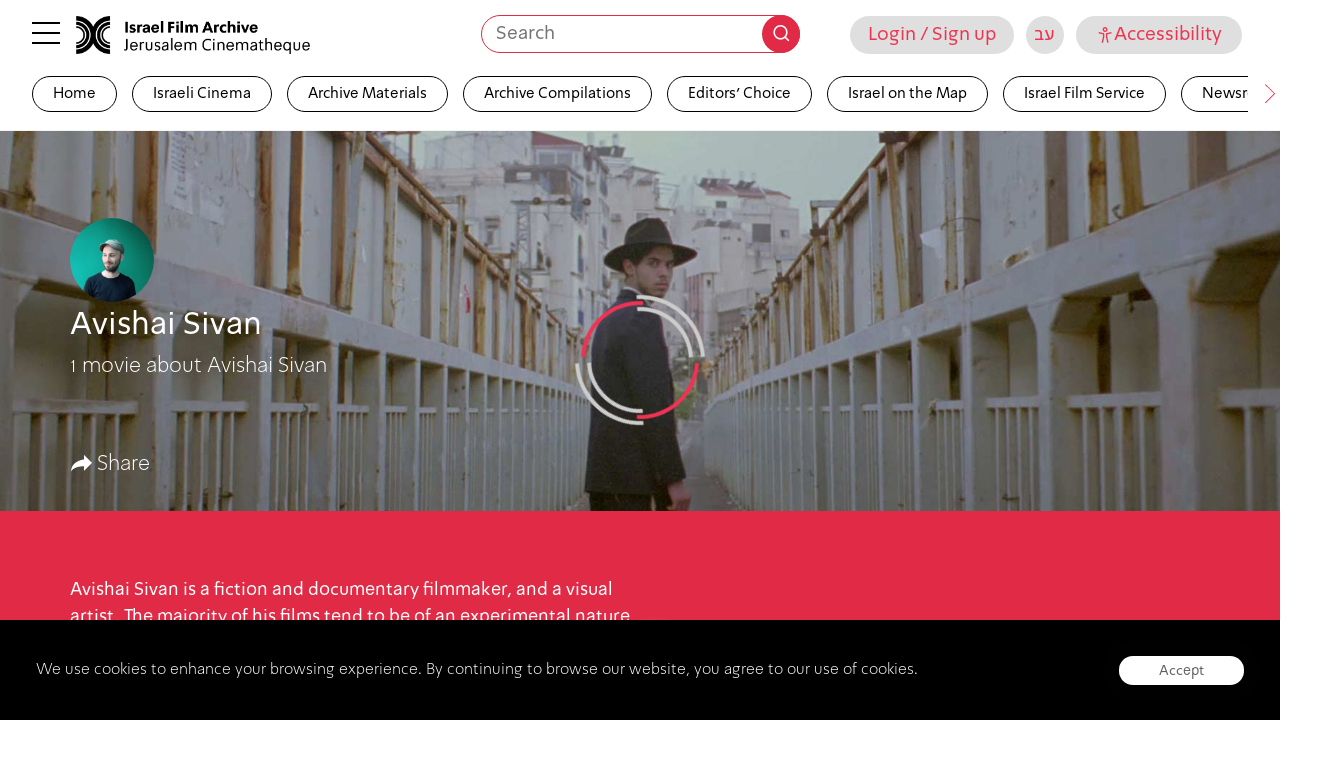

--- FILE ---
content_type: text/html; charset=UTF-8
request_url: https://jfc.org.il/en/official/avishai-sivan/
body_size: 51186
content:
<!doctype html>
<html class="no-js hp_loaded" lang="en-US" dir="ltr">
<!--<link rel="stylesheet" href="https://unpkg.com/leaflet@1.7.1/dist/leaflet.css"-->
<!--      integrity="sha512-xodZBNTC5n17Xt2atTPuE1HxjVMSvLVW9ocqUKLsCC5CXdbqCmblAshOMAS6/keqq/sMZMZ19scR4PsZChSR7A=="-->
<!--      crossorigin=""/>-->
<!--<script src="https://unpkg.com/leaflet@1.7.1/dist/leaflet.js"-->
<!--        integrity="sha512-XQoYMqMTK8LvdxXYG3nZ448hOEQiglfqkJs1NOQV44cWnUrBc8PkAOcXy20w0vlaXaVUearIOBhiXZ5V3ynxwA=="-->
<!--        crossorigin=""></script>-->
<head>
  <meta charset="utf-8">
  <meta http-equiv="x-ua-compatible" content="ie=edge">
  <meta name="viewport" content="width=device-width, initial-scale=1">
  <meta name="viewport" content="width=device-width, initial-scale=1, user-scalable=no" />
<meta name='robots' content='index, follow, max-image-preview:large, max-snippet:-1, max-video-preview:-1' />
	<style>img:is([sizes="auto" i], [sizes^="auto," i]) { contain-intrinsic-size: 3000px 1500px }</style>
	    <script type="text/javascript">
        var wpml_current_lang = 'eng';
    </script>
	<!-- This site is optimized with the Yoast SEO plugin v23.4 - https://yoast.com/wordpress/plugins/seo/ -->
	<title>Avishai Sivan</title>
	<meta name="description" content="מחפשים סרטים של אבישי סיון ? 120 שנים של קולנוע ארץ ישראלי מגיעות הישר אליכם ממדפי ארכיון הסרטים הישראלי. באתר תמצאו סרטים וקטעי ארכיון נדירים באיכות גבוהה. צפייה מהנה!" />
	<link rel="canonical" href="https://jfc.org.il/en/official/avishai-sivan/" />
	<meta property="og:locale" content="en_US" />
	<meta property="og:type" content="article" />
	<meta property="og:title" content="סרטים של אבישי סיון - ארכיון הסרטים הישראלי - סינמטק ירושלים" />
	<meta property="og:description" content="מחפשים סרטים של אבישי סיון ? 120 שנים של קולנוע ארץ ישראלי מגיעות הישר אליכם ממדפי ארכיון הסרטים הישראלי. באתר תמצאו סרטים וקטעי ארכיון נדירים באיכות גבוהה. צפייה מהנה!" />
	<meta property="og:url" content="https://jfc.org.il/en/official/avishai-sivan/" />
	<meta property="og:site_name" content="ארכיון הסרטים הישראלי - סינמטק ירושלים" />
	<meta property="og:image" content="https://jfc.org.il/wp-content/uploads/2022/10/new-IFA-logo-hb.png" />
	<meta property="og:image:width" content="1440" />
	<meta property="og:image:height" content="320" />
	<meta property="og:image:type" content="image/png" />
	<meta name="twitter:card" content="summary_large_image" />
	<script type="application/ld+json" class="yoast-schema-graph">{"@context":"https://schema.org","@graph":{"0":{"@type":"CollectionPage","@id":"https://jfc.org.il/official/avishai-sivan/","url":"https://jfc.org.il/official/avishai-sivan/","name":"סרטים של אבישי סיון - ארכיון הסרטים הישראלי - סינמטק ירושלים","isPartOf":{"@id":"https://jfc.org.il/#website"},"description":"מחפשים סרטים של אבישי סיון ? 120 שנים של קולנוע ארץ ישראלי מגיעות הישר אליכם ממדפי ארכיון הסרטים הישראלי. באתר תמצאו סרטים וקטעי ארכיון נדירים באיכות גבוהה. צפייה מהנה!","breadcrumb":{"@id":"https://jfc.org.il/official/avishai-sivan/#breadcrumb"},"inLanguage":"en-US"},"1":{"@type":"BreadcrumbList","@id":"https://jfc.org.il/official/avishai-sivan/#breadcrumb","itemListElement":[{"@type":"ListItem","position":1,"name":"Home","item":"https://jfc.org.il/"},{"@type":"ListItem","position":2,"name":"אבישי סיון"}]},"2":{"@type":"WebSite","@id":"https://jfc.org.il/#website","url":"https://jfc.org.il/","name":"ארכיון הסרטים הישראלי - סינמטק ירושלים","description":"","potentialAction":[{"@type":"SearchAction","target":{"@type":"EntryPoint","urlTemplate":"https://jfc.org.il/?s={search_term_string}"},"query-input":{"@type":"PropertyValueSpecification","valueRequired":true,"valueName":"search_term_string"}}],"inLanguage":"en-US"},"@type":"Person","description":"<p>Avishai Sivan is a fiction and documentary filmmaker, and a visual artist. The majority of his films tend to be of an experimental nature, traversing the line between fiction and documentary, and exploring crisis of faith themes, and one’s transition from a religious to a secular world. Between the years 2000-2007, Sivan chronicled his attempts at securing funding for his films in a series of video diaries titled, Soap Opera of a Frozen Filmmaker. The diaries’ second instalment, The Man with the D.V. Camera Causes Trouble to the Man with the Film Camera, won him the Best Experimental Film award at the 2007 Jerusalem Film Festival.<br />\nHis first feature-length film, The Wanderer (2010) was showcased in the 2010 Cannes Film Festival’s Directors’ Fortnight and went on to be shown at various festivals around the world where it was well received, winning the Van Leer Award for Best Feature Film and the Van Leer Award for Cinematography in a Full-length Film at the 2010 Jerusalem Film Festival. His 2015 film, Tikkun competed at the Locarno Film Festival’s official competition and took home the Silver Leopard Award, the FICC/IFFS’s (International Federation of Film Societies) Don Quijote Prize, and a Special Mention for the Cinematography by Shai Goldman. Tikkun proceeded to win a slew of awards at various other festivals, including Best Israeli Feature Film, Best Script, Best Cinematography, Best Actor for Khalifa Natour’s performance, and a Commendation from the Israel Critics’ Forum at the 2015 Jerusalem Film Festival. </p>\n","name":"Avishai Sivan","image":"https://jfc.org.il/media/BAMAI/T31408_AVISHAY_SIVAN_MAIN.jpg","url":"https://jfc.org.il/en/official/avishai-sivan/"}}</script>
	<!-- / Yoast SEO plugin. -->


<link rel='dns-prefetch' href='//hf.tranzila.com' />
<link rel='dns-prefetch' href='//apis.google.com' />
<link rel='dns-prefetch' href='//api.mapbox.com' />
<link rel='dns-prefetch' href='//fonts.googleapis.com' />

<meta name="description" content="Avishai Sivan is a fiction and documentary filmmaker, and a visual artist. The majority of his films tend to be of an experimental nature, traversing the line between fiction and documentary, and exploring crisis of faith themes, and one’s transition from a religious to a secular world. Between the years 2000-2007, Sivan chronicled his attempts at securing funding for his films in a series of video diaries titled, Soap Opera of a Frozen Filmmaker. The diaries’ second instalment, The Man with the D.V. Camera Causes Trouble to the Man with the Film Camera, won him the Best Experimental Film award at the 2007 Jerusalem Film Festival.
His first feature-length film, The Wanderer (2010) was showcased in the 2010 Cannes Film Festival’s Directors’ Fortnight and went on to be shown at various festivals around the world where it was well received, winning the Van Leer Award for Best Feature Film and the Van Leer Award for Cinematography in a Full-length Film at the 2010 Jerusalem Film Festival. His 2015 film, Tikkun competed at the Locarno Film Festival’s official competition and took home the Silver Leopard Award, the FICC/IFFS’s (International Federation of Film Societies) Don Quijote Prize, and a Special Mention for the Cinematography by Shai Goldman. Tikkun proceeded to win a slew of awards at various other festivals, including Best Israeli Feature Film, Best Script, Best Cinematography, Best Actor for Khalifa Natour’s performance, and a Commendation from the Israel Critics’ Forum at the 2015 Jerusalem Film Festival. 
" />
<script type="text/javascript">
/* <![CDATA[ */
window._wpemojiSettings = {"baseUrl":"https:\/\/s.w.org\/images\/core\/emoji\/15.0.3\/72x72\/","ext":".png","svgUrl":"https:\/\/s.w.org\/images\/core\/emoji\/15.0.3\/svg\/","svgExt":".svg","source":{"concatemoji":"https:\/\/jfc.org.il\/wp-includes\/js\/wp-emoji-release.min.js?ver=6.7.1"}};
/*! This file is auto-generated */
!function(i,n){var o,s,e;function c(e){try{var t={supportTests:e,timestamp:(new Date).valueOf()};sessionStorage.setItem(o,JSON.stringify(t))}catch(e){}}function p(e,t,n){e.clearRect(0,0,e.canvas.width,e.canvas.height),e.fillText(t,0,0);var t=new Uint32Array(e.getImageData(0,0,e.canvas.width,e.canvas.height).data),r=(e.clearRect(0,0,e.canvas.width,e.canvas.height),e.fillText(n,0,0),new Uint32Array(e.getImageData(0,0,e.canvas.width,e.canvas.height).data));return t.every(function(e,t){return e===r[t]})}function u(e,t,n){switch(t){case"flag":return n(e,"\ud83c\udff3\ufe0f\u200d\u26a7\ufe0f","\ud83c\udff3\ufe0f\u200b\u26a7\ufe0f")?!1:!n(e,"\ud83c\uddfa\ud83c\uddf3","\ud83c\uddfa\u200b\ud83c\uddf3")&&!n(e,"\ud83c\udff4\udb40\udc67\udb40\udc62\udb40\udc65\udb40\udc6e\udb40\udc67\udb40\udc7f","\ud83c\udff4\u200b\udb40\udc67\u200b\udb40\udc62\u200b\udb40\udc65\u200b\udb40\udc6e\u200b\udb40\udc67\u200b\udb40\udc7f");case"emoji":return!n(e,"\ud83d\udc26\u200d\u2b1b","\ud83d\udc26\u200b\u2b1b")}return!1}function f(e,t,n){var r="undefined"!=typeof WorkerGlobalScope&&self instanceof WorkerGlobalScope?new OffscreenCanvas(300,150):i.createElement("canvas"),a=r.getContext("2d",{willReadFrequently:!0}),o=(a.textBaseline="top",a.font="600 32px Arial",{});return e.forEach(function(e){o[e]=t(a,e,n)}),o}function t(e){var t=i.createElement("script");t.src=e,t.defer=!0,i.head.appendChild(t)}"undefined"!=typeof Promise&&(o="wpEmojiSettingsSupports",s=["flag","emoji"],n.supports={everything:!0,everythingExceptFlag:!0},e=new Promise(function(e){i.addEventListener("DOMContentLoaded",e,{once:!0})}),new Promise(function(t){var n=function(){try{var e=JSON.parse(sessionStorage.getItem(o));if("object"==typeof e&&"number"==typeof e.timestamp&&(new Date).valueOf()<e.timestamp+604800&&"object"==typeof e.supportTests)return e.supportTests}catch(e){}return null}();if(!n){if("undefined"!=typeof Worker&&"undefined"!=typeof OffscreenCanvas&&"undefined"!=typeof URL&&URL.createObjectURL&&"undefined"!=typeof Blob)try{var e="postMessage("+f.toString()+"("+[JSON.stringify(s),u.toString(),p.toString()].join(",")+"));",r=new Blob([e],{type:"text/javascript"}),a=new Worker(URL.createObjectURL(r),{name:"wpTestEmojiSupports"});return void(a.onmessage=function(e){c(n=e.data),a.terminate(),t(n)})}catch(e){}c(n=f(s,u,p))}t(n)}).then(function(e){for(var t in e)n.supports[t]=e[t],n.supports.everything=n.supports.everything&&n.supports[t],"flag"!==t&&(n.supports.everythingExceptFlag=n.supports.everythingExceptFlag&&n.supports[t]);n.supports.everythingExceptFlag=n.supports.everythingExceptFlag&&!n.supports.flag,n.DOMReady=!1,n.readyCallback=function(){n.DOMReady=!0}}).then(function(){return e}).then(function(){var e;n.supports.everything||(n.readyCallback(),(e=n.source||{}).concatemoji?t(e.concatemoji):e.wpemoji&&e.twemoji&&(t(e.twemoji),t(e.wpemoji)))}))}((window,document),window._wpemojiSettings);
/* ]]> */
</script>
<style id='wp-emoji-styles-inline-css' type='text/css'>

	img.wp-smiley, img.emoji {
		display: inline !important;
		border: none !important;
		box-shadow: none !important;
		height: 1em !important;
		width: 1em !important;
		margin: 0 0.07em !important;
		vertical-align: -0.1em !important;
		background: none !important;
		padding: 0 !important;
	}
</style>
<link rel='stylesheet' id='wp-block-library-css' href='https://jfc.org.il/wp-includes/css/dist/block-library/style.min.css?ver=6.7.1' type='text/css' media='all' />
<style id='wp-block-library-inline-css' type='text/css'>

    .my-popup-hidden {
        display: none;
    }
    
    #my-simple-popup-overlay {
        position: fixed;
        top: 0;
        left: 0;
        width: 100%;
        height: 100%;
        background: rgba(0, 0, 0, 0.7);
        z-index: 9998;
    }
    
    #my-simple-popup {
        position: fixed;
        top: 50%;
        left: 50%;
        transform: translate(-50%, -50%);
        background: #ffffff;
        padding: 30px;
        border-radius: 8px;
        box-shadow: 0 4px 20px rgba(0,0,0,0.2);
        z-index: 9999;
        width: 90%;
        max-width: 500px;
        box-sizing: border-box; /* Good practice */
    }
    
    #my-popup-close-btn {
        position: absolute;
        top: 10px;
        right: 15px;
        font-size: 28px;
        font-weight: bold;
        color: #888;
        cursor: pointer;
        line-height: 1;
    }
	.mypopup-logo img{
		max-width: 200px!important;
		margin-bottom: 38px;
		margin-top: 10px;
	}


	html[lang='en-US']{
  		top: 10px;
        right: unset;
		left: 15px;
	}
	@media only screen and (max-width: 600px){
		.my-popup-content {
			text-align: center;
		}
		.mypopup-logo {
			text-align: center;
			width: 100%;
		}
	}
    
    #my-popup-close-btn:hover {
        color: #000;
    }
    
    #my-simple-popup h2 {
        margin-top: 0;
        margin-bottom: 15px;
        color: #333;
        font-size: 24px;
    }

    #my-simple-popup p {
        margin-bottom: 0;
        color: #555;
        font-size: 16px;
        line-height: 1.5;
    }
    
</style>
<style id='noptin-email-optin-style-inline-css' type='text/css'>
.wp-block-noptin-email-optin{align-items:center;box-sizing:border-box;display:flex;justify-content:center;min-height:280px;padding:20px;position:relative;text-align:center}.wp-block-noptin-email-optin *{box-sizing:border-box}.wp-block-noptin-email-optin form{width:100%}.wp-block-noptin-email-optin.is-style-noptin-flex .noptin-block-form-footer{align-items:center;display:flex;gap:10px;justify-content:center}.wp-block-noptin-email-optin.is-style-noptin-flex .noptin-block-form-footer .noptin_form_input_email{flex-grow:1;min-width:0}.wp-block-noptin-email-optin.is-style-noptin-flex .noptin-block-form-footer .noptin_form_submit{flex-shrink:1;margin-top:0}:where(.wp-block-noptin-email-optin:not(.is-style-noptin-unstyled) input.noptin_form_input_email){background-color:#fff;border:1px solid #ced4da;border-radius:.25rem;box-shadow:none;color:#495057;padding:.45rem 1.2rem;transition:border-color .15s ease-in-out,box-shadow .15s ease-in-out}:where(.wp-block-noptin-email-optin:not(.is-style-noptin-unstyled) input.noptin_form_input_email:focus){background-color:#fff;border-color:#73b1e9;color:#495057;outline:0}:where(.wp-block-noptin-email-optin:not(.is-style-noptin-unstyled) .noptin_form_submit){background-clip:padding-box;background-color:#1e73be;border:1px solid transparent;border-radius:.25rem;box-shadow:none;color:#fff;font-weight:400;padding:.45rem 1.2rem;transition:color .15s ease-in-out,background-color .15s ease-in-out,border-color .15s ease-in-out,box-shadow .15s ease-in-out}:where(.wp-block-noptin-email-optin:not(.is-style-noptin-unstyled) .noptin_form_submit):focus,:where(.wp-block-noptin-email-optin:not(.is-style-noptin-unstyled) .noptin_form_submit):hover{box-shadow:0 .5rem 1rem rgba(0,0,0,.15)}.wp-block-noptin-email-optin:not(.is-style-noptin-unstyled) .noptin_form_title{font-size:23px;font-weight:700;line-height:1.4125;margin-bottom:10px;margin-top:16px;padding-top:4px}.wp-block-noptin-email-optin:not(.is-style-noptin-unstyled) .noptin_form_description{font-size:16px;line-height:1.3;margin-bottom:10px}.wp-block-noptin-email-optin:not(.is-style-noptin-unstyled) input.noptin_form_input_email{display:block;margin:0;width:100%}.wp-block-noptin-email-optin:not(.is-style-noptin-unstyled) input.noptin_form_input_email::-ms-expand{background-color:transparent;border:0}.wp-block-noptin-email-optin:not(.is-style-noptin-unstyled) .noptin_form_submit{display:block;flex:1 0 0;margin-top:10px;position:relative;text-align:center;text-transform:none;-webkit-user-select:none;-moz-user-select:none;user-select:none;vertical-align:middle;width:100%}.wp-block-noptin-email-optin:not(.is-style-noptin-unstyled) .noptin_form_submit:focus,.wp-block-noptin-email-optin:not(.is-style-noptin-unstyled) .noptin_form_submit:hover{outline:0!important}.noptin-block-form-header:empty{display:none}

</style>
<link rel='stylesheet' id='noptin-form-css' href='https://jfc.org.il/wp-content/plugins/newsletter-optin-box/build/Forms/assets/css/style-form.css?ver=6bfc5b6ff99c94477c85' type='text/css' media='all' />
<style id='classic-theme-styles-inline-css' type='text/css'>
/*! This file is auto-generated */
.wp-block-button__link{color:#fff;background-color:#32373c;border-radius:9999px;box-shadow:none;text-decoration:none;padding:calc(.667em + 2px) calc(1.333em + 2px);font-size:1.125em}.wp-block-file__button{background:#32373c;color:#fff;text-decoration:none}
</style>
<style id='global-styles-inline-css' type='text/css'>
:root{--wp--preset--aspect-ratio--square: 1;--wp--preset--aspect-ratio--4-3: 4/3;--wp--preset--aspect-ratio--3-4: 3/4;--wp--preset--aspect-ratio--3-2: 3/2;--wp--preset--aspect-ratio--2-3: 2/3;--wp--preset--aspect-ratio--16-9: 16/9;--wp--preset--aspect-ratio--9-16: 9/16;--wp--preset--color--black: #000000;--wp--preset--color--cyan-bluish-gray: #abb8c3;--wp--preset--color--white: #ffffff;--wp--preset--color--pale-pink: #f78da7;--wp--preset--color--vivid-red: #cf2e2e;--wp--preset--color--luminous-vivid-orange: #ff6900;--wp--preset--color--luminous-vivid-amber: #fcb900;--wp--preset--color--light-green-cyan: #7bdcb5;--wp--preset--color--vivid-green-cyan: #00d084;--wp--preset--color--pale-cyan-blue: #8ed1fc;--wp--preset--color--vivid-cyan-blue: #0693e3;--wp--preset--color--vivid-purple: #9b51e0;--wp--preset--gradient--vivid-cyan-blue-to-vivid-purple: linear-gradient(135deg,rgba(6,147,227,1) 0%,rgb(155,81,224) 100%);--wp--preset--gradient--light-green-cyan-to-vivid-green-cyan: linear-gradient(135deg,rgb(122,220,180) 0%,rgb(0,208,130) 100%);--wp--preset--gradient--luminous-vivid-amber-to-luminous-vivid-orange: linear-gradient(135deg,rgba(252,185,0,1) 0%,rgba(255,105,0,1) 100%);--wp--preset--gradient--luminous-vivid-orange-to-vivid-red: linear-gradient(135deg,rgba(255,105,0,1) 0%,rgb(207,46,46) 100%);--wp--preset--gradient--very-light-gray-to-cyan-bluish-gray: linear-gradient(135deg,rgb(238,238,238) 0%,rgb(169,184,195) 100%);--wp--preset--gradient--cool-to-warm-spectrum: linear-gradient(135deg,rgb(74,234,220) 0%,rgb(151,120,209) 20%,rgb(207,42,186) 40%,rgb(238,44,130) 60%,rgb(251,105,98) 80%,rgb(254,248,76) 100%);--wp--preset--gradient--blush-light-purple: linear-gradient(135deg,rgb(255,206,236) 0%,rgb(152,150,240) 100%);--wp--preset--gradient--blush-bordeaux: linear-gradient(135deg,rgb(254,205,165) 0%,rgb(254,45,45) 50%,rgb(107,0,62) 100%);--wp--preset--gradient--luminous-dusk: linear-gradient(135deg,rgb(255,203,112) 0%,rgb(199,81,192) 50%,rgb(65,88,208) 100%);--wp--preset--gradient--pale-ocean: linear-gradient(135deg,rgb(255,245,203) 0%,rgb(182,227,212) 50%,rgb(51,167,181) 100%);--wp--preset--gradient--electric-grass: linear-gradient(135deg,rgb(202,248,128) 0%,rgb(113,206,126) 100%);--wp--preset--gradient--midnight: linear-gradient(135deg,rgb(2,3,129) 0%,rgb(40,116,252) 100%);--wp--preset--font-size--small: 13px;--wp--preset--font-size--medium: 20px;--wp--preset--font-size--large: 36px;--wp--preset--font-size--x-large: 42px;--wp--preset--font-family--inter: "Inter", sans-serif;--wp--preset--font-family--cardo: Cardo;--wp--preset--spacing--20: 0.44rem;--wp--preset--spacing--30: 0.67rem;--wp--preset--spacing--40: 1rem;--wp--preset--spacing--50: 1.5rem;--wp--preset--spacing--60: 2.25rem;--wp--preset--spacing--70: 3.38rem;--wp--preset--spacing--80: 5.06rem;--wp--preset--shadow--natural: 6px 6px 9px rgba(0, 0, 0, 0.2);--wp--preset--shadow--deep: 12px 12px 50px rgba(0, 0, 0, 0.4);--wp--preset--shadow--sharp: 6px 6px 0px rgba(0, 0, 0, 0.2);--wp--preset--shadow--outlined: 6px 6px 0px -3px rgba(255, 255, 255, 1), 6px 6px rgba(0, 0, 0, 1);--wp--preset--shadow--crisp: 6px 6px 0px rgba(0, 0, 0, 1);}:where(.is-layout-flex){gap: 0.5em;}:where(.is-layout-grid){gap: 0.5em;}body .is-layout-flex{display: flex;}.is-layout-flex{flex-wrap: wrap;align-items: center;}.is-layout-flex > :is(*, div){margin: 0;}body .is-layout-grid{display: grid;}.is-layout-grid > :is(*, div){margin: 0;}:where(.wp-block-columns.is-layout-flex){gap: 2em;}:where(.wp-block-columns.is-layout-grid){gap: 2em;}:where(.wp-block-post-template.is-layout-flex){gap: 1.25em;}:where(.wp-block-post-template.is-layout-grid){gap: 1.25em;}.has-black-color{color: var(--wp--preset--color--black) !important;}.has-cyan-bluish-gray-color{color: var(--wp--preset--color--cyan-bluish-gray) !important;}.has-white-color{color: var(--wp--preset--color--white) !important;}.has-pale-pink-color{color: var(--wp--preset--color--pale-pink) !important;}.has-vivid-red-color{color: var(--wp--preset--color--vivid-red) !important;}.has-luminous-vivid-orange-color{color: var(--wp--preset--color--luminous-vivid-orange) !important;}.has-luminous-vivid-amber-color{color: var(--wp--preset--color--luminous-vivid-amber) !important;}.has-light-green-cyan-color{color: var(--wp--preset--color--light-green-cyan) !important;}.has-vivid-green-cyan-color{color: var(--wp--preset--color--vivid-green-cyan) !important;}.has-pale-cyan-blue-color{color: var(--wp--preset--color--pale-cyan-blue) !important;}.has-vivid-cyan-blue-color{color: var(--wp--preset--color--vivid-cyan-blue) !important;}.has-vivid-purple-color{color: var(--wp--preset--color--vivid-purple) !important;}.has-black-background-color{background-color: var(--wp--preset--color--black) !important;}.has-cyan-bluish-gray-background-color{background-color: var(--wp--preset--color--cyan-bluish-gray) !important;}.has-white-background-color{background-color: var(--wp--preset--color--white) !important;}.has-pale-pink-background-color{background-color: var(--wp--preset--color--pale-pink) !important;}.has-vivid-red-background-color{background-color: var(--wp--preset--color--vivid-red) !important;}.has-luminous-vivid-orange-background-color{background-color: var(--wp--preset--color--luminous-vivid-orange) !important;}.has-luminous-vivid-amber-background-color{background-color: var(--wp--preset--color--luminous-vivid-amber) !important;}.has-light-green-cyan-background-color{background-color: var(--wp--preset--color--light-green-cyan) !important;}.has-vivid-green-cyan-background-color{background-color: var(--wp--preset--color--vivid-green-cyan) !important;}.has-pale-cyan-blue-background-color{background-color: var(--wp--preset--color--pale-cyan-blue) !important;}.has-vivid-cyan-blue-background-color{background-color: var(--wp--preset--color--vivid-cyan-blue) !important;}.has-vivid-purple-background-color{background-color: var(--wp--preset--color--vivid-purple) !important;}.has-black-border-color{border-color: var(--wp--preset--color--black) !important;}.has-cyan-bluish-gray-border-color{border-color: var(--wp--preset--color--cyan-bluish-gray) !important;}.has-white-border-color{border-color: var(--wp--preset--color--white) !important;}.has-pale-pink-border-color{border-color: var(--wp--preset--color--pale-pink) !important;}.has-vivid-red-border-color{border-color: var(--wp--preset--color--vivid-red) !important;}.has-luminous-vivid-orange-border-color{border-color: var(--wp--preset--color--luminous-vivid-orange) !important;}.has-luminous-vivid-amber-border-color{border-color: var(--wp--preset--color--luminous-vivid-amber) !important;}.has-light-green-cyan-border-color{border-color: var(--wp--preset--color--light-green-cyan) !important;}.has-vivid-green-cyan-border-color{border-color: var(--wp--preset--color--vivid-green-cyan) !important;}.has-pale-cyan-blue-border-color{border-color: var(--wp--preset--color--pale-cyan-blue) !important;}.has-vivid-cyan-blue-border-color{border-color: var(--wp--preset--color--vivid-cyan-blue) !important;}.has-vivid-purple-border-color{border-color: var(--wp--preset--color--vivid-purple) !important;}.has-vivid-cyan-blue-to-vivid-purple-gradient-background{background: var(--wp--preset--gradient--vivid-cyan-blue-to-vivid-purple) !important;}.has-light-green-cyan-to-vivid-green-cyan-gradient-background{background: var(--wp--preset--gradient--light-green-cyan-to-vivid-green-cyan) !important;}.has-luminous-vivid-amber-to-luminous-vivid-orange-gradient-background{background: var(--wp--preset--gradient--luminous-vivid-amber-to-luminous-vivid-orange) !important;}.has-luminous-vivid-orange-to-vivid-red-gradient-background{background: var(--wp--preset--gradient--luminous-vivid-orange-to-vivid-red) !important;}.has-very-light-gray-to-cyan-bluish-gray-gradient-background{background: var(--wp--preset--gradient--very-light-gray-to-cyan-bluish-gray) !important;}.has-cool-to-warm-spectrum-gradient-background{background: var(--wp--preset--gradient--cool-to-warm-spectrum) !important;}.has-blush-light-purple-gradient-background{background: var(--wp--preset--gradient--blush-light-purple) !important;}.has-blush-bordeaux-gradient-background{background: var(--wp--preset--gradient--blush-bordeaux) !important;}.has-luminous-dusk-gradient-background{background: var(--wp--preset--gradient--luminous-dusk) !important;}.has-pale-ocean-gradient-background{background: var(--wp--preset--gradient--pale-ocean) !important;}.has-electric-grass-gradient-background{background: var(--wp--preset--gradient--electric-grass) !important;}.has-midnight-gradient-background{background: var(--wp--preset--gradient--midnight) !important;}.has-small-font-size{font-size: var(--wp--preset--font-size--small) !important;}.has-medium-font-size{font-size: var(--wp--preset--font-size--medium) !important;}.has-large-font-size{font-size: var(--wp--preset--font-size--large) !important;}.has-x-large-font-size{font-size: var(--wp--preset--font-size--x-large) !important;}
:where(.wp-block-post-template.is-layout-flex){gap: 1.25em;}:where(.wp-block-post-template.is-layout-grid){gap: 1.25em;}
:where(.wp-block-columns.is-layout-flex){gap: 2em;}:where(.wp-block-columns.is-layout-grid){gap: 2em;}
:root :where(.wp-block-pullquote){font-size: 1.5em;line-height: 1.6;}
</style>
<link rel='stylesheet' id='w2t-checkout-css-css' href='https://jfc.org.il/wp-content/plugins/WCGatewayTranzila/css/checkout.css?ver=0.0.24a' type='text/css' media='all' />
<link rel='stylesheet' id='pb_animate-css' href='https://jfc.org.il/wp-content/plugins/ays-popup-box/public/css/animate.css?ver=4.8.2' type='text/css' media='all' />
<link rel='stylesheet' id='woocommerce-layout-css' href='https://jfc.org.il/wp-content/plugins/woocommerce/assets/css/woocommerce-layout.css?ver=9.3.2' type='text/css' media='all' />
<link rel='stylesheet' id='woocommerce-smallscreen-css' href='https://jfc.org.il/wp-content/plugins/woocommerce/assets/css/woocommerce-smallscreen.css?ver=9.3.2' type='text/css' media='only screen and (max-width: 768px)' />
<link rel='stylesheet' id='woocommerce-general-css' href='https://jfc.org.il/wp-content/plugins/woocommerce/assets/css/woocommerce.css?ver=9.3.2' type='text/css' media='all' />
<style id='woocommerce-inline-inline-css' type='text/css'>
.woocommerce form .form-row .required { visibility: visible; }
</style>
<link rel='stylesheet' id='select2-css' href='https://jfc.org.il/wp-content/plugins/woocommerce/assets/css/select2.css?ver=9.3.2' type='text/css' media='all' />
<link rel='stylesheet' id='presents-css' href='https://jfc.org.il/wp-content/plugins/fatfish_products/assets/css/presents.css?ver=6.7.1' type='text/css' media='all' />
<link rel='stylesheet' id='slick-css' href='https://jfc.org.il/wp-content/themes/cinematech_fatfish/global/assets/js/slick/slick.css?ver=6.7.1' type='text/css' media='all' />
<link rel='stylesheet' id='owlcarousel-css' href='https://jfc.org.il/wp-content/themes/cinematech_fatfish/global/assets/js/owlcarousel2/dist/assets/owl.carousel.min.css?ver=6.7.1' type='text/css' media='all' />
<link rel='stylesheet' id='tinyslider-css' href='https://jfc.org.il/wp-content/themes/cinematech_fatfish/global/assets/js/tiny-slider-2.9.4/dist/tiny-slider.css?ver=6.7.1' type='text/css' media='all' />
<link rel='stylesheet' id='leaflet_api-css' href='https://jfc.org.il/wp-content/themes/cinematech_fatfish/front-site/assets/css/unpkg/leaflet.css?ver=6.7.1' type='text/css' media='all' />
<link rel='stylesheet' id='mapbox-css' href='https://api.mapbox.com/mapbox-gl-js/v2.1.1/mapbox-gl.css?ver=6.7.1' type='text/css' media='all' />
<link rel='stylesheet' id='leaflet_cluster-css' href='https://jfc.org.il/wp-content/themes/cinematech_fatfish/front-site/assets/css/unpkg/MarkerCluster.css?ver=6.7.1' type='text/css' media='all' />
<link rel='stylesheet' id='arabic_font-css' href='https://fonts.googleapis.com/css2?family=Tajawal%3Awght%40300&#038;display=swap&#038;ver=6.7.1' type='text/css' media='all' />
<link rel='stylesheet' id='heebo_font-css' href='https://fonts.googleapis.com/css?family=Heebo%3A100%2C300%2C400%2C500%2C700%2C800%2C900&#038;display=swap&#038;subset=hebrew&#038;ver=6.7.1' type='text/css' media='all' />
<link rel='stylesheet' id='main_css-css' href='https://jfc.org.il/wp-content/themes/cinematech_fatfish/front-site/assets/css/main.css?ver=2.1.31' type='text/css' media='all' />
<link rel='stylesheet' id='icomoon_css-css' href='https://jfc.org.il/wp-content/themes/cinematech_fatfish/global/assets/css/icomoon.css?ver=2.1.31' type='text/css' media='all' />
<link rel='stylesheet' id='font_simpler-css' href='https://jfc.org.il/wp-content/themes/cinematech_fatfish/front-site/assets/font-simpler/stylesheet.css?ver=6.7.1' type='text/css' media='all' />
<script type="text/javascript" src="https://jfc.org.il/wp-includes/js/jquery/jquery.min.js?ver=3.7.1" id="jquery-core-js"></script>
<script type="text/javascript" src="https://jfc.org.il/wp-includes/js/jquery/jquery-migrate.min.js?ver=3.4.1" id="jquery-migrate-js"></script>
<script type="text/javascript" src="https://hf.tranzila.com/assets/js/thostedf.js?ver=0.0.24a" id="w2t-checkout-hosted-fields-handler-js"></script>
<script type="text/javascript" id="w2t-checkout-hf-for-woo-js-extra">
/* <![CDATA[ */
var hosted_fields_settings = {"main_terminal_username":"jercin","tok_terminal_username":"","has_cvv_field":"1","has_id_field":"","ajax_url":"https:\/\/jfc.org.il\/wp-admin\/admin-ajax.php","style":{"input":{"height":"25px","width":"100%","background-color":"transparent","font-size":"14px","line-height":1,"padding":"8px 4px"}},"max_pay":"12","payment_ranges":[],"payments_type":"without"};
/* ]]> */
</script>
<script type="text/javascript" src="https://jfc.org.il/wp-content/plugins/WCGatewayTranzila/js/hf.js?ver=0.0.24a" id="w2t-checkout-hf-for-woo-js"></script>
<script type="text/javascript" id="ays-pb-js-extra">
/* <![CDATA[ */
var pbLocalizeObj = {"ajax":"https:\/\/jfc.org.il\/wp-admin\/admin-ajax.php","seconds":"seconds","thisWillClose":"This will close in","icons":{"close_icon":"<svg class=\"ays_pb_material_close_icon\" xmlns=\"https:\/\/www.w3.org\/2000\/svg\" height=\"36px\" viewBox=\"0 0 24 24\" width=\"36px\" fill=\"#000000\" alt=\"Pop-up Close\"><path d=\"M0 0h24v24H0z\" fill=\"none\"\/><path d=\"M19 6.41L17.59 5 12 10.59 6.41 5 5 6.41 10.59 12 5 17.59 6.41 19 12 13.41 17.59 19 19 17.59 13.41 12z\"\/><\/svg>","close_circle_icon":"<svg class=\"ays_pb_material_close_circle_icon\" xmlns=\"https:\/\/www.w3.org\/2000\/svg\" height=\"24\" viewBox=\"0 0 24 24\" width=\"36\" alt=\"Pop-up Close\"><path d=\"M0 0h24v24H0z\" fill=\"none\"\/><path d=\"M12 2C6.47 2 2 6.47 2 12s4.47 10 10 10 10-4.47 10-10S17.53 2 12 2zm5 13.59L15.59 17 12 13.41 8.41 17 7 15.59 10.59 12 7 8.41 8.41 7 12 10.59 15.59 7 17 8.41 13.41 12 17 15.59z\"\/><\/svg>","volume_up_icon":"<svg class=\"ays_pb_fa_volume\" xmlns=\"https:\/\/www.w3.org\/2000\/svg\" height=\"24\" viewBox=\"0 0 24 24\" width=\"36\"><path d=\"M0 0h24v24H0z\" fill=\"none\"\/><path d=\"M3 9v6h4l5 5V4L7 9H3zm13.5 3c0-1.77-1.02-3.29-2.5-4.03v8.05c1.48-.73 2.5-2.25 2.5-4.02zM14 3.23v2.06c2.89.86 5 3.54 5 6.71s-2.11 5.85-5 6.71v2.06c4.01-.91 7-4.49 7-8.77s-2.99-7.86-7-8.77z\"\/><\/svg>","volume_mute_icon":"<svg xmlns=\"https:\/\/www.w3.org\/2000\/svg\" height=\"24\" viewBox=\"0 0 24 24\" width=\"24\"><path d=\"M0 0h24v24H0z\" fill=\"none\"\/><path d=\"M7 9v6h4l5 5V4l-5 5H7z\"\/><\/svg>"}};
/* ]]> */
</script>
<script type="text/javascript" src="https://jfc.org.il/wp-content/plugins/ays-popup-box/public/js/ays-pb-public.js?ver=4.8.2" id="ays-pb-js"></script>
<script type="text/javascript" src="https://jfc.org.il/wp-content/plugins/woocommerce/assets/js/jquery-blockui/jquery.blockUI.min.js?ver=2.7.0-wc.9.3.2" id="jquery-blockui-js" defer="defer" data-wp-strategy="defer"></script>
<script type="text/javascript" id="wc-add-to-cart-js-extra">
/* <![CDATA[ */
var wc_add_to_cart_params = {"ajax_url":"\/wp-admin\/admin-ajax.php","wc_ajax_url":"\/?wc-ajax=%%endpoint%%","i18n_view_cart":"View cart","cart_url":"https:\/\/jfc.org.il\/en\/cart\/","is_cart":"","cart_redirect_after_add":"no"};
/* ]]> */
</script>
<script type="text/javascript" src="https://jfc.org.il/wp-content/plugins/woocommerce/assets/js/frontend/add-to-cart.min.js?ver=9.3.2" id="wc-add-to-cart-js" defer="defer" data-wp-strategy="defer"></script>
<script type="text/javascript" src="https://jfc.org.il/wp-content/plugins/woocommerce/assets/js/js-cookie/js.cookie.min.js?ver=2.1.4-wc.9.3.2" id="js-cookie-js" defer="defer" data-wp-strategy="defer"></script>
<script type="text/javascript" id="woocommerce-js-extra">
/* <![CDATA[ */
var woocommerce_params = {"ajax_url":"\/wp-admin\/admin-ajax.php","wc_ajax_url":"\/?wc-ajax=%%endpoint%%"};
/* ]]> */
</script>
<script type="text/javascript" src="https://jfc.org.il/wp-content/plugins/woocommerce/assets/js/frontend/woocommerce.min.js?ver=9.3.2" id="woocommerce-js" defer="defer" data-wp-strategy="defer"></script>
<script type="text/javascript" src="https://jfc.org.il/wp-content/plugins/woocommerce/assets/js/select2/select2.full.min.js?ver=4.0.3-wc.9.3.2" id="select2-js" data-wp-strategy="defer"></script>
<script type="text/javascript" id="presents-js-extra">
/* <![CDATA[ */
var ajax = {"url":"https:\/\/jfc.org.il\/wp-admin\/admin-ajax.php"};
/* ]]> */
</script>
<script type="text/javascript" src="https://jfc.org.il/wp-content/plugins/fatfish_products/assets/js/presents.js?ver=6.6.3" id="presents-js"></script>
<script type="text/javascript" src="https://jfc.org.il/wp-content/themes/cinematech_fatfish/global/assets/js/slick/slick.js?ver=6.7.1" id="slick-js"></script>
<script type="text/javascript" src="https://jfc.org.il/wp-content/themes/cinematech_fatfish/global/assets/js/owlcarousel2/dist/owl.carousel.min.js?ver=6.7.1" id="owlcarousel-js"></script>
<script type="text/javascript" src="https://jfc.org.il/wp-content/themes/cinematech_fatfish/global/assets/js/tiny-slider-2.9.4/dist/min/tiny-slider.js?ver=6.7.1" id="tinyslider-js"></script>

<!--BEGIN: TRACKING CODE MANAGER (v2.3.0) BY INTELLYWP.COM IN HEAD//-->
<script async src="https://www.googletagmanager.com/gtag/js?id=UA-176119601-1"></script>
<script>
  window.dataLayer = window.dataLayer || [];
  function gtag(){dataLayer.push(arguments);}
  gtag('js', new Date());

  gtag('config', 'UA-176119601-1');
</script>

<!-- Google Tag Manager -->
<script>(function(w,d,s,l,i){w[l]=w[l]||[];w[l].push({'gtm.start':
new Date().getTime(),event:'gtm.js'});var f=d.getElementsByTagName(s)[0],
j=d.createElement(s),dl=l!='dataLayer'?'&l='+l:'';j.async=true;j.src=
'https://www.googletagmanager.com/gtm.js?id='+i+dl;f.parentNode.insertBefore(j,f);
})(window,document,'script','dataLayer','GTM-MGMJDBX');</script>
<!-- End Google Tag Manager -->
<!-- Hotjar Tracking Code for https://jfc.org.il/ -->

<script>

    (function(h,o,t,j,a,r){

        h.hj=h.hj||function(){(h.hj.q=h.hj.q||[]).push(arguments)};

        h._hjSettings={hjid:2100747,hjsv:6};

        a=o.getElementsByTagName('head')[0];

        r=o.createElement('script');r.async=1;

        r.src=t+h._hjSettings.hjid+j+h._hjSettings.hjsv;

        a.appendChild(r);

    })(window,document,'https://static.hotjar.com/c/hotjar-','.js?sv=');

</script>

<!-- Global site tag (gtag.js) - Google Ads: 724849353 -->
<script async src="https://www.googletagmanager.com/gtag/js?id=AW-724849353"></script>
<script>
  window.dataLayer = window.dataLayer || [];
  function gtag(){dataLayer.push(arguments);}
  gtag('js', new Date());

  gtag('config', 'AW-724849353');
</script>
<style>.wp-block-image img{
             height: auto;
         }
</style>
<!--END: https://wordpress.org/plugins/tracking-code-manager IN HEAD//--><meta name="google-site-verification" content="f9tVP0YQtoNCTOT2m5m5_5kv" />
	<meta name="google-signin-client_id" content="173443453920-9phi276qh96ml7is2e1rqiiakogpceb8.apps.googleusercontent.com">    <script type="text/javascript">
        var _u1stSettings = {
            accessibilityBtn: { useMy: 'accessibilityBtn' }
        };
        var isActive = ((/u1stIsActive=1/).test(document.cookie));
        var script = "<script type='text/javascript'  id='User1st_Loader' src='https://fecdn.user1st.info/loader/head' ";
        (!isActive) && (script += "async='true'");
        script += "><\/script>";
        document.write(script);
    </script>
    <script>
    function open_popup(popupid, $trigger) {
        jQuery('html').addClass('popup_open');
        console.log(popupid);
		console.log('123');
        var $popup = jQuery('#' + popupid + '');
        if ($popup.is('.white_popup') && !($popup.is('#login_registration_popup')) && !($popup.is('#change_pass_popup')))
            jQuery('html').addClass('white_popup_open');
        else
            jQuery('html').removeClass('white_popup_open');
        $popup.addClass('open').trigger('open', [$trigger]);
		$popup[0].dispatchEvent(new CustomEvent("openedPopupEvent",{bubbles:true}));
		//// Note: To use the event 'openedPopupEvent', add this:
        //// document.body.addEventListener("openedPopupEvent",(event) => {
		//// 	console.log('yay');
        //// },false);
    }
    </script>
	<noscript><style>.woocommerce-product-gallery{ opacity: 1 !important; }</style></noscript>
	<style type="text/css">.recentcomments a{display:inline !important;padding:0 !important;margin:0 !important;}</style><style class='wp-fonts-local' type='text/css'>
@font-face{font-family:Inter;font-style:normal;font-weight:300 900;font-display:fallback;src:url('https://jfc.org.il/wp-content/plugins/woocommerce/assets/fonts/Inter-VariableFont_slnt,wght.woff2') format('woff2');font-stretch:normal;}
@font-face{font-family:Cardo;font-style:normal;font-weight:400;font-display:fallback;src:url('https://jfc.org.il/wp-content/plugins/woocommerce/assets/fonts/cardo_normal_400.woff2') format('woff2');}
</style>
<link rel="icon" href="https://jfc.org.il/wp-content/uploads/2020/07/favicon.png" sizes="32x32" />
<link rel="icon" href="https://jfc.org.il/wp-content/uploads/2020/07/favicon.png" sizes="192x192" />
<link rel="apple-touch-icon" href="https://jfc.org.il/wp-content/uploads/2020/07/favicon.png" />
<meta name="msapplication-TileImage" content="https://jfc.org.il/wp-content/uploads/2020/07/favicon.png" />
		<style type="text/css" id="wp-custom-css">
			/*CSS CUSTOMIZE TEMPLATE*/
@media only screen and (max-width: 767px){
	.subjects_wrap.tagiot_section {
    padding-right: 11px;
	}
	html[lang="en-US"] 	.subjects_wrap.tagiot_section {
    padding-left: 11px;
	}
}

.floor_title.external_links,
.floor_title.enrichment_materials,
.floor_title.interested_also {
    font-size: 24px;
}
.floor_title.external_links::after, 
.floor_title.enrichment_materials::after, 
.floor_title.interested_also::after{
    content: ' ';
    background-color: #e12a45;
    width: 50%;
    margin-bottom: 12px;
    height: 2px;
	
}

span.item_description.enrichment_item_title_for_popup {
    color: #e12a45;
}

i.external_link_item, i.external_link_item a {
    font-style: normal;
    color: #e12a45;
}

.external_link_item {
	text-underline-offset: 4px!important;
	    margin-bottom: 6px;
}

span.movie_external_link_text {
    font-size: 21px;
}

.icon-movie_external_link {
    line-height: normal !important;
	    font-size: 25px;
    margin-top: 5px;
}

@media only screen and (max-width: 600px){
	.floor_title.external_links, .floor_title.enrichment_materials, .floor_title.interested_also {
    font-size: 24px;
    position: relative;
    line-height: 1.6em;
		padding-bottom: 0px;
}
	
	.floor_title.external_links::after, 
.floor_title.enrichment_materials::after, 
.floor_title.interested_also::after{
    width: 100%;
    margin-bottom: 10px;

}
	

	
	    .enrichment_items_wrap .item_wrap {
        width: 100%;
    }
	.enrichment_items_wrap .item_img .the-item-image {
    width: 100%;
		max-height: unset;
		    object-position: right;
}
	.enrichment_items_wrap .item_wrap{
		margin: 20px 0;
	}
	h2.floor_title.interested_also , .floor_title.external_links{
    margin-bottom: 28px;
}
	.footer-pink .footer-content{
		flex-direction: column;
	}
	
}
.u1st-accButton.u1st-accBtnColor-blue.u1st-accBtnHdn {
    display: none!important;
}

@media (max-width: 767px){
	
	#site_header .header-new-flex div#site_header_left a#accessibilityBtn {
		font-size:0!important;
		line-height: 1!important;
	}
	
	body:not(.post-type-archive-collection) .top-banner .top-banner-container .top-banner-element .banner-content .the-banner-content h2{
		font-size: 24px;
	}
	body.single-selections     .top-banner .top-banner-container .top-banner-element .banner-content .the-banner-content p {
        margin-top: 5px;
        overflow: hidden;
        text-overflow: ellipsis;
        display: -webkit-box;
        -webkit-line-clamp: 6;
        line-clamp: 6;
        -webkit-box-orient: vertical;
    }
} 
@media (min-width: 768px){
	#site_header .header-new-flex div#site_header_left a#accessibilityBtn {
    width: auto!important;
    padding-left: 20px!important;
    padding-right: 20px!important;
    gap: 5px;
    display: flex;
}
}

  .single-collection  .single-collection .collection-banner .under-banner .under-banner-long-desc {
        padding-top: 40px;
        max-width: 827px;
        display: flex!important;
        flex-direction: column!important;
    }

.single-collection .reading-time-items-count * {
    line-height: 1rem;
}

.single-collection .reading-time-and-share * {
    line-height: 1rem;
}

@media only screen and (min-width: 600px){
	.single-collection .reading-time-and-share {
    margin-top: 0px;
}
	.single-collection .collection-banner .under-banner .under-banner-long-desc{
		padding-top: 0px!important;
	}
	.single-collection .collection-banner .under-banner .under-banner-long-desc .c_title {
    margin-top: -46px;
}
}

@media screen and (max-width: 959px) {
    .single-collection .c_title {
        font-size: 22px;
        line-height: normal;
        padding-left: 23.5px;
        margin-top: -44px!important;
    }
	.single-collection .reading-time-items-count {
    display: flex;
    flex-direction: row;
    align-items: center;
}
	.single-collection .reading-time-items-count * {
    line-height: 1rem !important;
}
	    .single-collection .collection-banner .under-banner .reading-time-and-share * {
        line-height: 0;
    }
	.save_share {
    margin-top: -5px;
    margin-left: 10px;
}
}
.single-collection .title-and-editor {
    display: flex;
    flex-direction: column;
}

.footer-pink .navigation {
    display: block;
    padding: 0;
}

	@media only screen and (max-width: 600px){
		.movie-price bdi {
    font-size: 15px;
	}
	.noptin-form-fields{
        flex-direction: row;
	}
	}
/*Added on customization since bohdan was working on server. pending moving to code.*/
#default_template .page-header {
    position: relative;
    margin: 0px;
            padding-top: 20px;
            padding-bottom: 0px;
}
#default_template .container .about_content h1{
	margin-bottom: 0px;
}
#default_template .container {
    display: flex;
    width: 100%;
    margin-top: 20px;
}
header#site_header {
    border-bottom: 1px solid #f3f3f3;
}

@media only screen and (max-width: 600px){
		#default_template .container {
			flex-direction: column;
	}
}
@media screen and (max-width: 959px) {
    #default_template .container {
        height: auto;
    }
}
html[lang=en-US] span.woocommerce-Price-amount.amount bdi {
    align-items: baseline;
    flex-direction: row-reverse;
    display: inline-flex;
}

html[lang=en-US] .collection_to_show + .movie-price .woocommerce-Price-amount .woocommerce-Price-currencySymbol {
    font-size: 0.6em;
}

div#accessDenied .modal-content {
    position: relative!important;

}

div#accessDenied  button.btn.btn-primary{
	    background-color: rgba(225, 42, 69, 1) !important;
	color:white!important;
}


html[dir="rtl"] .just-eng{
	display: none!important;
}


html[dir="ltr"] .just-heb{
	display: none!important;
}
@media screen and (max-width: 959px) {
div#custom-popup {
	padding-right: 20px;
	padding-left: 20px;
}
	}

html[lang="en-US"] .movie-price {
    text-align: left !important;
}
.popup-tikcets-block .popup-tikcets-carousel .tikcet-item .item-body{
	min-height: min-content;
}


button.noptin-popup__close {
    top: -10px!important;
    right: -10px!important;
}

.noptin-form-footer {
    padding: 0 20px!important;
}


.noptin-popup__overlay{
		position: absolute!important;
}

.noptin-optin-form-wrapper.no-image {
    max-width: 100%!important;
}

.noptin-optin-form-wrapper{
	min-height: 50px!important;
}

.noptin-form-description {
    padding-bottom: 10px;
}

.noptin-popup-main-wrapper {
    top: auto!important;
}
button.noptin-popup__close {
    display: none!important;
}

input#noptin-form-1__field-email {
    color: #fff;
    background: transparent;
    line-height: 30px;
    height: 30px;
    padding: 10px;
}

a.dontShowPopupAgain, a.showPopupAgain {
    color: #fff;
}

input#noptin-form-1__submit {
    border: none;
}
/*
[lang="en-US"] #player_overlay .order_btns {
    width: auto;
    right: auto;
}
*/
/*
[lang="he-IL"] #player_overlay .order_btns {
    width: auto;
}
*/

form#noptin-form-2 .noptin-field-email input {
    font-size: 14px !important;
    height: 35px !important;
    border-radius: 18px !important;
    color: black;
    padding-right: 11px;
    padding-left: 11px;
}

@media only screen and (max-width: 600px){
	form#noptin-form-2 .noptin-field-email input {
    padding-right: 5px;
    padding-left: 3px;
}
}
.progress-bar{
	background-color: #E12A45!important;
}
		</style>
		</head>
<body class="archive tax-official term-avishai-sivan term-54086 theme-sage woocommerce-no-js noptin transparent header_color_black has-bubble-menu user-id-guest sidebar-primary">
    <script>
    window.fbAsyncInit = function() {
        FB.init({
            appId      : '661653888049833',
            cookie     : true,
            xfbml      : true,
            version    : 'v7.0'
        });

        FB.AppEvents.logPageView();

    };

    (function(d, s, id){
        var js, fjs = d.getElementsByTagName(s)[0];
        if (d.getElementById(id)) {return;}
        js = d.createElement(s); js.id = id;
        js.src = "https://connect.facebook.net/en_US/sdk.js";
        fjs.parentNode.insertBefore(js, fjs);
    }(document, 'script', 'facebook-jssdk'));
    </script>
    <!--[if lt IE 9]>
    <div class="alert alert-warning">
    You are using an <strong>outdated</strong> browser. Please <a href="http://browsehappy.com/">upgrade your browser</a> to improve your experience.</div>
<![endif]-->
<header id="site_header" role="banner" class="has-bubble-menu-1">
        <div class="header-new-flex">
        <div id="site_header_right">

            <button role="button" class="humburger_menu">
                <span></span>
                <span></span>
                <span></span>
                <span class="hamburger_menu_label" aria-label="Open menu"></span>
                <span class="close_menu_label" aria-label="Close menu"></span>
            </button>
            <a role="button" class='logo_wrap' href="https://jfc.org.il/en/" aria-label="Cinematheque logo. Go to homepage.">
                <div class="cin_logo icon-logo_cinema">
                    <img title="ארכיון הסרטים הישראלי - סינמטק ירושלים" alt="לוגו ארכיון הסרטים הישראלי - סינמטק ירושלים" src="/wp-content/themes/cinematech_fatfish/front-site/assets/images/cinemateque_logo_thin_eng.png" alt="">
                </div>
            </a>
                        <style>
                .u1st-accButton.u1st-accBtnColor-blue {
                    display: none !important;
                }
                .react-es-searchbox {
                    display: none;
                }
                .main-search-input-block .search-icon:before {
                    content: "\e904";
                    font-family: "icomoon" !important;
                }
                .main-search-input-block .search-icon {
                    position: absolute;
                    left: 0;
                    top: 0;
                    height: 30px;
                    width: 30px;
                    text-align: center;
                    line-height: 30px;
                    border-radius: 15px;
                    overflow: hidden;
                    background: #e12a45;
                    color: #fff;
                    font-size: 14px;
                    z-index: 8;
                    cursor: pointer;
                }

                .main-search-input-block .search-icon {

                }

                [dir="ltr"] .main-search-input-block .search-icon {
                    left: auto!important;
                    right: 0;
                }

                body.single-news_journal .main-search-input-block,
                body.single-movie_for_collection .main-search-input-block,
                body.single-movie .main-search-input-block,
                body.single-general_film .main-search-input-block{
                    /*display:none;*/
                }

                .main-search-input-block {
                    margin: auto;
                    position: relative;
/*                     transform: translateX(-50%);
                    position: absolute;
                    top: 16px;
                    left: 50%; */
                }
                @media only screen and (min-width: $break-mobile-portrate-320){
                    .main-search-input-block {
                        max-width: 256px;
                    }
                }
                @media only screen and (max-width: 767px){
                    .main-search-input-block {
                        position: sticky;
                    }
                }

                input.main-search-input {
                    height: 30px;
                    width: 256px;
                    border: 1px solid #e12a45;
                    border-radius: 15px;
                    padding: 10px;
                }

                #search-icon:before {
                    content: "\e904";
                    font-family: "icomoon" !important;
                    color: white;
                }

                #search-icon.active{
                    background-image: url('/wp-content/themes/cinematech_fatfish/global/assets/icons/UI_icons_x_big_white-2x.png');
                    background-size: 10px 10px;
                    background-position: center;
                    background-repeat: no-repeat;
                }
                #search-icon.active:before{
                    display:none;
                }


                #search-icon {
                    display: none;

                    width: 30px;
                    line-height: 30px!important;
                    text-align: center;
                    border-radius: 15px;
                    overflow: hidden;
                    background: #e12a45;
                    color: #fff;
                    font-size: 14px;
                    z-index: 9;
                    cursor: pointer;
                    border: none!important;
                    margin: 0 3px;
                    position:relative;
                    text-decoration: unset;
                }

                .MuiTabs-scroller.MuiTabs-fixed{
                    z-index: 2!important;
                }
                @media screen and (max-width: 600px){
                    .main-search-input-block{
                        top: 6px;
                    }
                    #search-icon {
                        display: none;
                        height: 27px!important;
                        width: 27px;
                        line-height: 27px!important;
                        margin: 0px;
                    }
                }


                @media screen and (max-width: 767px){

                    [dir="ltr"] .main-search-input-block .search-icon {
                        right: 30px;
                    }


                    #search-icon {
                        display:block!important;
                    }
                    #site_header_left #lang_btn{
                        position: relative;
                    }


                    .main-search-input-block input.main-search-input {
                        width: 100%;
                    }

                    .main-search-input-block {
                        display: none;
                        width: 100%!important;
                        top: 15px;
                        padding: 10px;
                        left: 0;
                        transform: none;
                        height: auto;
                        background-color: white;
                    }

                    .main-search-input-block.show {
                        display: block;
                    }


                    input.main-search-input {
                        width: 100%;
                        border-radius: 0;
                        font-size: 16px;
                        line-height: 45px;
                        height: 45px;
                        border: 1px solid rgba(12, 12, 12, 1);
                    }

                    span.search-icon {
                        top: 50%!important;
                        transform: translate(20px, -50%);
                        color: #E12A45!important;
                        background: transparent!important;
                        font-size: 20px!important;
                    }

                    .filters-sort-block{
                        flex-direction: row-reverse;
                    }
                    .main-search-input-block {
                        position: relative!important;
                    }

                    .main-search-input-block input {
                        width: 100%!important;
                        border-radius: 0!important;
                    }

                    .filters-sort-block .reset-button{
                        white-space: nowrap;
                        min-width: auto!important;
                    }
                    div#site_header_left {
                        gap: 10px;
                    }
                }
                @media screen and (max-width: 350px){
                    div#site_header_left {
                        gap: 3px;
                    }
                }


                div#site_header_left {
                    display: flex;
                    flex-direction: row;
                    z-index: 1;
                    justify-content: flex-end;
                }

                #site_header #site_header_left .accessBtn,
                #site_header #site_header_left #lang_btn{
                    position: relative!important;
                    right: 0;
                    left: 0;
                    top: 0;
                }


                #site_header #site_header_left .accessBtn,
                #site_header #site_header_left #lang_btn,
                #site_header_left .register_btn{
                    border-color: rgba(223, 223, 223, 1);
                    background: rgba(223, 223, 223, 1)!important;
                    color: #ed3550!important;
                    height: 30px;
                    width: 30px;
                    font-size: 14px;
                    padding-top: 4px!important;
                    font-size: 14px;
                    line-height: 1.5em;

                }
                #site_header_left .register_btn{
                    width: auto;
                }
                @media only screen and (max-width: 767px){
                    #site_header #site_header_left .accessBtn,
                    #site_header #site_header_left #lang_btn,
                    #site_header_left .register_btn{
                        border-radius: 100%;
                    }

                    #site_header #site_header_left .accessBtn,
                    #site_header #site_header_left #lang_btn,
                    #site_header_left .register_btn{
                        height: 27px;
                        width: 27px;

                    }
                    #site_header_left .register_btn{
                        width: 30px;
                    }
                }
               #search-icon {
                    height: 27px;
                    width: 27px;
               }
                @media only screen and (min-width: 767px){
                    #user_profile_in_header #user_profile_btn_in_header{
                        display: flex;
                        gap: 3px;
                        min-height: 30px;
                    }
                    #user_profile_btn_in_header .profile-label {
                        margin-top: 2px;
                    }

                    .main-search-input-block {
                        position: fixed!important;
                        top: 15px;
                        z-index: 9999;
                        display: flex!important;
                        left: 50%;
                        transform: translateX(-50%);
                    }

                }
                #site_header_left .register_btn{
                    box-sizing: border-box;
                }
                #user_profile_in_header #user_profile_btn_in_header{
                    height: 27px;
                    box-shadow: none;
                }

            </style>

            <div id="menu_wrap" xmlns="http://www.w3.org/1999/html">
    <div id="menu_right">
        <div class="site_sidebar_main">
            <a id="menu_login_button" rel="nofollow" class="sidebar_link login" href="javascript: void(0);"> Login</a>
            <ul class="sidebar_links_wrap">
                <li class='user just-logged extra-margin-top extra-margin-bottom my-films'> <a class='sidebar_link page-id-35122' href='/en/my-account/'><div class='menu-icon-container'><svg width="20" height="20" viewBox="0 0 20 20" fill="none" xmlns="http://www.w3.org/2000/svg">
<path fill-rule="evenodd" clip-rule="evenodd" d="M10 11C12.2091 11 14 9.20914 14 7C14 4.79086 12.2091 3 10 3C7.79086 3 6 4.79086 6 7C6 9.20914 7.79086 11 10 11ZM2 18C2 14.7718 3.91213 11.9901 6.66559 10.7259C7.55032 11.5182 8.71889 12 10 12C11.2811 12 12.4497 11.5182 13.3344 10.7259C16.0879 11.9901 18 14.7718 18 18H2Z" fill="#9B9B9B"/>
</svg>
</div><div class='menu-item-title'>Personal Area</div> </a></li><li class='home'> <a class='sidebar_link page-id-35123' href='/en/'><div class='menu-icon-container'><?xml version="1.0" encoding="UTF-8"?>
<svg width="14px" height="17px" viewBox="0 0 14 17" version="1.1" xmlns="http://www.w3.org/2000/svg" xmlns:xlink="http://www.w3.org/1999/xlink">
    <title>icons/icon_topic_gray</title>
    <g id="mobile-ready-to-upload" stroke="none" stroke-width="1" fill="none" fill-rule="evenodd">
        <g id="icons/icon_topic_gray" fill="#ACACAC">
            <path d="M8,0 L8,2 L14,2 L14,11 L6,11 L6,9 L2,9 L2,17 L0,17 L0,0 L8,0 Z" id="Combined-Shape"></path>
        </g>
    </g>
</svg></div><div class='menu-item-title'>Home</div> </a></li><li class='on-map'> <a class='sidebar_link page-id-35124' href='/en/%D7%97%D7%99%D7%A4%D7%95%D7%A9/'><div class='menu-icon-container'><?xml version="1.0" encoding="UTF-8"?>
<svg width="16px" height="16px" viewBox="0 0 16 16" version="1.1" xmlns="http://www.w3.org/2000/svg" xmlns:xlink="http://www.w3.org/1999/xlink">
    <title>icons/icon_film_gray copy 6</title>
    <g id="mobile-ready-to-upload" stroke="none" stroke-width="1" fill="none" fill-rule="evenodd">
        <g id="icons/icon_film_gray-copy" fill="#ACACAC">
            <path d="M8,0 C12.418278,0 16,3.581722 16,8 C16,12.418278 12.418278,16 8,16 C3.581722,16 0,12.418278 0,8 C0,3.581722 3.581722,0 8,0 Z M8,3 C5.23857625,3 3,5.23857625 3,8 C3,10.7614237 5.23857625,13 8,13 C10.7614237,13 13,10.7614237 13,8 C13,5.23857625 10.7614237,3 8,3 Z" id="Combined-Shape"></path>
            <circle id="Combined-Shape" cx="8" cy="8" r="2"></circle>
        </g>
    </g>
</svg></div><div class='menu-item-title'>Israel on the Map</div> </a></li><li class='osafim'> <a class='sidebar_link page-id-35125' href='/en/compilation/'><div class='menu-icon-container'><?xml version="1.0" encoding="UTF-8"?>
<svg width="16px" height="16px" viewBox="0 0 16 16" version="1.1" xmlns="http://www.w3.org/2000/svg" xmlns:xlink="http://www.w3.org/1999/xlink">
    <title>icons/icon_film_gray copy</title>
    <g id="mobile-ready-to-upload" stroke="none" stroke-width="1" fill="none" fill-rule="evenodd">
        <g id="icons/icon_film_gray-copy" fill="#ACACAC">
            <path d="M8,0 C12.418278,0 16,3.581722 16,8 C16,12.418278 12.418278,16 8,16 C3.581722,16 0,12.418278 0,8 C0,3.581722 3.581722,0 8,0 Z M8.85714286,10.5714286 L7.14285714,10.5714286 L7.14285714,14 L8.85714286,14 L8.85714286,10.5714286 Z M5.3445061,8.5434068 L2.37527615,10.2576925 L3.23241901,11.7423075 L6.20164896,10.0280218 L5.3445061,8.5434068 Z M10.6554939,8.5434068 L9.79835104,10.0280218 L12.767581,11.7423075 L13.6247239,10.2576925 L10.6554939,8.5434068 Z M12.767581,4.25769251 L9.79835104,5.97197823 L10.6554939,7.4565932 L13.6247239,5.74230749 L12.767581,4.25769251 Z M3.23241901,4.25769251 L2.37527615,5.74230749 L5.3445061,7.4565932 L6.20164896,5.97197823 L3.23241901,4.25769251 Z M8.85714286,2 L7.14285714,2 L7.14285714,5.42857143 L8.85714286,5.42857143 L8.85714286,2 Z" id="Combined-Shape"></path>
        </g>
    </g>
</svg></div><div class='menu-item-title'>Archive Compilations</div> </a></li><li class='asufot'> <a class='sidebar_link page-id-35126' href='/en/collection/'><div class='menu-icon-container'><?xml version="1.0" encoding="UTF-8"?>
<svg width="18px" height="14px" viewBox="0 0 18 14" version="1.1" xmlns="http://www.w3.org/2000/svg" xmlns:xlink="http://www.w3.org/1999/xlink">
    <title>icons/icon_film_gray copy 2</title>
    <g id="mobile-ready-to-upload" stroke="none" stroke-width="1" fill="none" fill-rule="evenodd">
        <g id="icons/icon_film_gray-copy-2" fill="#ACACAC">
            <path d="M8,3 L16,3 L16,14 L0,14 L0,0 L8,0 L8,1 L18,1 L18,12 L17,12 L17,2 L8,2 L8,3 Z" id="Combined-Shape"></path>
        </g>
    </g>
</svg></div><div class='menu-item-title'>Special Collections</div> </a></li><li class='interviews'> <a class='sidebar_link page-id-35127' href='https://jfc.org.il/en/archive-footage-in-filmmaking/'><div class='menu-icon-container'><?xml version="1.0" encoding="UTF-8"?>
<svg width="18px" height="17px" viewBox="0 0 18 17" version="1.1" xmlns="http://www.w3.org/2000/svg" xmlns:xlink="http://www.w3.org/1999/xlink">
    <title>icons/icon_film_gray copy 3</title>
    <g id="mobile-ready-to-upload" stroke="none" stroke-width="1" fill="none" fill-rule="evenodd">
        <g id="icons/icon_film_gray-copy-3" fill="#ACACAC">
            <polygon id="Star-Copy-2" points="8.93742891 14.0960533 3.41379407 17 4.46871445 10.8493422 -4.80871063e-13 6.49342219 6.17561149 5.59605331 8.93742891 0 11.6992463 5.59605331 17.8748578 6.49342219 13.4061434 10.8493422 14.4610637 17"></polygon>
        </g>
    </g>
</svg></div><div class='menu-item-title'>Interviews with Filmmakers</div> </a></li><li class='catalog'> <a class='sidebar_link page-id-35128' href='https://catalogue.jfc.org.il/en/'><div class='menu-icon-container'><?xml version="1.0" encoding="UTF-8"?>
<svg width="16px" height="16px" viewBox="0 0 16 16" version="1.1" xmlns="http://www.w3.org/2000/svg" xmlns:xlink="http://www.w3.org/1999/xlink">
    <title>icons/icon_film_gray copy 4</title>
    <g id="mobile-ready-to-upload" stroke="none" stroke-width="1" fill="none" fill-rule="evenodd">
        <g id="icons/icon_film_gray-copy-4" fill="#ACACAC">
            <path d="M16,0 L16,16 L0,16 L0,0 L16,0 Z M3,13 L1,13 L1,15 L3,15 L3,13 Z M15,13 L13,13 L13,15 L15,15 L15,13 Z M3,10 L1,10 L1,12 L3,12 L3,10 Z M15,10 L13,10 L13,12 L15,12 L15,10 Z M3,7 L1,7 L1,9 L3,9 L3,7 Z M15,7 L13,7 L13,9 L15,9 L15,7 Z M3,4 L1,4 L1,6 L3,6 L3,4 Z M15,4 L13,4 L13,6 L15,6 L15,4 Z M3,1 L1,1 L1,3 L3,3 L3,1 Z M15,1 L13,1 L13,3 L15,3 L15,1 Z" id="Combined-Shape"></path>
        </g>
    </g>
</svg></div><div class='menu-item-title'>Archive Catalogue</div> </a></li><li class='online'> <a class='sidebar_link page-id-35129' href='https://jfc.org.il/en/general_film/'><div class='menu-icon-container'><?xml version="1.0" encoding="UTF-8"?>
<svg width="16px" height="16px" viewBox="0 0 16 16" version="1.1" xmlns="http://www.w3.org/2000/svg" xmlns:xlink="http://www.w3.org/1999/xlink">
    <title>icons/icon_film_gray copy 2</title>
    <g id="שונות" stroke="none" stroke-width="1" fill="none" fill-rule="evenodd">
        <g id="G001---תפריט---משתמש-מחובר" transform="translate(-974.000000, -425.000000)" fill="#008764">
            <g id="icons/icon_film_gray-copy-2" transform="translate(974.000000, 425.000000)">
                <path d="M8,0 C12.418278,0 16,3.581722 16,8 C16,12.418278 12.418278,16 8,16 C3.581722,16 0,12.418278 0,8 C0,3.581722 3.581722,0 8,0 Z M8,1 C4.13400675,1 1,4.13400675 1,8 C1,11.8659932 4.13400675,15 8,15 C11.8659932,15 15,11.8659932 15,8 C15,4.13400675 11.8659932,1 8,1 Z M8,2 C11.3137085,2 14,4.6862915 14,8 C14,11.3137085 11.3137085,14 8,14 C4.6862915,14 2,11.3137085 2,8 C2,4.6862915 4.6862915,2 8,2 Z M8,3 C5.23857625,3 3,5.23857625 3,8 C3,10.7614237 5.23857625,13 8,13 C10.7614237,13 13,10.7614237 13,8 C13,5.23857625 10.7614237,3 8,3 Z M8,4 C10.209139,4 12,5.790861 12,8 C12,10.209139 10.209139,12 8,12 C5.790861,12 4,10.209139 4,8 C4,5.790861 5.790861,4 8,4 Z M8,5 C6.34314575,5 5,6.34314575 5,8 C5,9.65685425 6.34314575,11 8,11 C9.65685425,11 11,9.65685425 11,8 C11,6.34314575 9.65685425,5 8,5 Z" id="Combined-Shape"></path>
            </g>
        </g>
    </g>
</svg></div><div class='menu-item-title'>Cinematheque Online</div> </a></li>            </ul>
        </div>
        <div id="site_main_menu">
            <div class="menu-sub_menu_eng-container"><ul id="menu-sub_menu_eng" class="nav"><li id="menu-item-35170" class="menu-item menu-item-type-custom menu-item-object-custom menu-item-35170"><a href="/en/at-first/">About</a></li>
<li id="menu-item-54514" class="menu-item menu-item-type-custom menu-item-object-custom menu-item-54514"><a href="https://jfc.org.il/en/about/supporters-and-partners/">Founders, Supporters and Partners</a></li>
<li id="menu-item-35171" class="menu-item menu-item-type-custom menu-item-object-custom menu-item-35171"><a href="/en/israeli-film-archive-faqs/">FAQs</a></li>
<li id="menu-item-35172" class="menu-item menu-item-type-custom menu-item-object-custom menu-item-35172"><a href="/en/שירות-לקוחות/">Customer Service</a></li>
<li id="menu-item-35173" class="menu-item menu-item-type-custom menu-item-object-custom menu-item-35173"><a href="/en/legal-infomation/">Legal Information</a></li>
<li id="menu-item-35174" class="menu-item menu-item-type-custom menu-item-object-custom menu-item-35174"><a href="/en/at-first/contact-us/">Contact Us</a></li>
</ul></div>        </div>
    </div>
    <div id="menu_left">
        <div class="menu_boxes_wrap">
                                <!--קוביה 1-->
                    <a href="https://jfc.org.il/en/movie/40901-2/" class="link-to-large-square-item">
                        <div class='menu_high_box menu_box item'
                             style=" background-image: url(https://jfc.org.il/wp-content/uploads/2025/10/HATSILU_ET_HAMATSIL_40901_MAIN.jpg);"
                             alt="Save the Lifeguard" title="Save the Lifeguard">
                            <div class='current_week_movie'>Film of the week</div>
                            <div class='movie_name_wrap'>
                                <span class='movie_title'>Save the Lifeguard</span>
                                <span class='movie_subtitle'>1977 </span>
                            </div>
                            <div class='movie_director'>Uri Zohar </div>

                            <div><span class="large_item_btn_logoff" >Buy</span></div>                                                    </div>
                    </a>

                                            <!-- קוביה 2-->
            <a href="https://jfc.org.il/" class="menu_short_box_link">
                <!--                <img src="-->
                <!--" class="menu_short_box menu_box item" alt="-->
                <!--" title="--><!--">-->
                <div class="menu_short_box menu_box item"
                     style="background-image: url(https://jfc.org.il/wp-content/uploads/2023/06/banners2-2.png);" alt="New and Upgraded Website!"
                     title="New and Upgraded Website!">
                    <div class="movie_name_wrap">
                        <div class="item_type_with_icon"></div>
                        <div class="item_title"></div>
                    </div>
                </div>
            </a>
        </div>
        <div class="user_settings_wrap">
                        <div class="account_settings">
                <div class="title_wrap">
                    <div class="title">
                        <span class="text_title"> Account settings </span>
                    </div>
                    <div class="border_title"></div>
                    <a class="icon_delete_user_wrap"> <span class="icon_delete_user"></span> </a>
                </div>
                <div>
                                        <a class="change_password" rel="nofollow"
                       data-popup_id="change_name_popup">Change name</a>

                </div>
                <div>
                                        <a class="change_password" rel="nofollow"
                       data-popup_id="change_phone_popup">Change phone number</a>
                </div>
                            </div>
                            <div class="account_settings">
                    <div class="title_wrap">
                        <div class="title">
                            <span class="text_title">Website settings</span>
                        </div>
                        <div class="border_title"></div>
                    </div>
                                        <div class="lang_wrap">
                        <span class="subtitle icon-choose_lang">Language:</span>
                        <div class="lang_btn_wrap">
                            <a role='button' id="lang_btn" aria-controls='lang_dropdown' class='accordion_button sort_accordion_wrap' href='javascript: void(0);' aria-expanded='true' aria-label="Language">
                                English                            </a>
                            <div class="lang_dropdown" role='region' aria-labeledby='lang_btn' aria-hidden='false'>
                                <a class="menu_change_lang" href="/official/avishai-sivan/">
                                     עברית
                                     </a><a class="menu_change_lang" href="/en/official/avishai-sivan/">
                                     English
                                     </a>                            </div>
                        </div>
                    </div>
                                        <div class="lang_wrap">
                        <span class="subtitle icon-choose_lang">Subtitles:</span>
                        <div class="lang_btn_wrap" id="select_subtitle_lang">
                                <a role='button' id="lang_btn" aria-controls='lang_dropdown' class='accordion_button sort_accordion_wrap' href='javascript: void(0);' aria-expanded='true' aria-label="Language">
                                English                            </a>
                            <div class="lang_dropdown" role='region' aria-labeledby='lang_btn' aria-hidden='false'>
                                <a class="menu_change_lang" href="javascript: void(0);" data-lang="none">
                                     None
                                     </a><a class="menu_change_lang" href="javascript: void(0);" data-lang="he">
                                     עברית
                                     </a><a class="menu_change_lang" href="javascript: void(0);" data-lang="en">
                                     English
                                     </a>                            </div>
                        </div>
                    </div>
            </div>

        </div>

    </div>

</div>
        </div>
        <div id="site_header_center">
            <!--            -->                            <div class="main-search-input-block">
                    <form action="https://jfc.org.il/en/search/" class="search-form-header">
                        <span class="search-icon"></span>
                        <input style="display: block" name="search" class="main-search-input" placeholder="Search">
                    </form>
                </div>
                    </div>
        <div id="site_header_left">
            <a id="search-icon" href="#" ></a>
                            <a class="register register_for_mobile" rel="nofollow"
                    data-popup_id="login_registration_popup">Sign up / Log in </a>
                <a href='javascript: void(0);' role="button" aria-haspopup="true" rel="nofollow"
                    data-popup_id="login_registration_popup"
                    class='register_btn background'><span class="hideInMobile">Login / Sign up</span><img src="/wp-content/themes/cinematech_fatfish/global/assets/icons/simple-avatar-pink.png" /></a>
                                <a role='link' aria-label="Switch to Hebrew website" id="lang_btn" class='background' href='/official/avishai-sivan/'>עב</a>
                            <a role='link' aria-label="Open accessibility menu" rel="nofollow" id="accessibilityBtn" class='background accessBtn' title="Open accessibility menu">Accessibility</a>


        </div>
    </div>
        <div class="slidered-pink-menu-container">
        <div id="left-arrow" class="header-arrow  hideInMobile">
            <svg xmlns="http://www.w3.org/2000/svg" shape-rendering="geometricPrecision" text-rendering="geometricPrecision" image-rendering="optimizeQuality" fill-rule="evenodd" clip-rule="evenodd" viewBox="0 0 267 512.43"><path fill-rule="nonzero" d="M3.22 18.9c-4.28-4.3-4.3-11.31-.04-15.64s11.2-4.35 15.48-.04l245.12 245.16c4.28 4.3 4.3 11.31.04 15.64L18.66 509.22a10.874 10.874 0 0 1-15.48-.05c-4.26-4.33-4.24-11.33.04-15.63L240.5 256.22 3.22 18.9z"/></svg>
        </div>
        <div id="right-arrow" class="header-arrow hideInMobile">
            <svg xmlns="http://www.w3.org/2000/svg" shape-rendering="geometricPrecision" text-rendering="geometricPrecision" image-rendering="optimizeQuality" fill-rule="evenodd" clip-rule="evenodd" viewBox="0 0 267 512.43"><path fill-rule="nonzero" d="M263.78 18.9c4.28-4.3 4.3-11.31.04-15.64a10.865 10.865 0 0 0-15.48-.04L3.22 248.38c-4.28 4.3-4.3 11.31-.04 15.64l245.16 245.2c4.28 4.3 11.22 4.28 15.48-.05s4.24-11.33-.04-15.63L26.5 256.22 263.78 18.9z"/></svg>
         </div>
        <div class="menu-pink-top-menu-en-container"><ul id="menu-pink-top-menu-en" class="the-slider-menu"><li id="menu-item-35660" class="menu-item menu-item-type-custom menu-item-object-custom menu-item-35660"><a href="/en/">Home</a></li>
<li id="menu-item-35623" class="menu-item menu-item-type-custom menu-item-object-custom menu-item-35623"><a href="/en/lobby/israeli-cinema/">Israeli Cinema</a></li>
<li id="menu-item-35624" class="menu-item menu-item-type-custom menu-item-object-custom menu-item-35624"><a href="/en/lobby/archive-materials/">Archive Materials</a></li>
<li id="menu-item-35625" class="menu-item menu-item-type-custom menu-item-object-custom menu-item-35625"><a href="/en/compilation/">Archive Compilations</a></li>
<li id="menu-item-35626" class="menu-item menu-item-type-custom menu-item-object-custom menu-item-35626"><a href="/en/collection/">Editors&#8217; Choice</a></li>
<li id="menu-item-35627" class="menu-item menu-item-type-custom menu-item-object-custom menu-item-35627"><a href="/en/d797d799d7a4d795d7a9/">Israel on the Map</a></li>
<li id="menu-item-36032" class="menu-item menu-item-type-custom menu-item-object-custom menu-item-36032"><a href="https://jfc.org.il/en/lobby/a-selection-of-israel-film-service-films/">Israel Film Service</a></li>
<li id="menu-item-35661" class="menu-item menu-item-type-custom menu-item-object-custom menu-item-35661"><a href="/en/ajan/t14450/">Newsreels</a></li>
<li id="menu-item-135833" class="menu-item menu-item-type-custom menu-item-object-custom menu-item-135833"><a href="https://jfc.org.il/en/ajan/t100/">Feature Films</a></li>
<li id="menu-item-135834" class="menu-item menu-item-type-custom menu-item-object-custom menu-item-135834"><a href="https://jfc.org.il/en/ajan/t14488/">Documentaries</a></li>
</ul></div>    </div>
        <a href="#" class="scroll-top" tabindex="0" aria-label=""><i class="fa fa-chevron-up"></i></a>

</header>


<div class='hidden-json' style='display: none;'></div>			<script>
				jQuery(document).ready(function(){
					if(jQuery('.no-banner-image').length){
							console.log('Echo image', 'https://jfc.org.il/media/MOVIES/HAMESHOTET_34168_MAIN.jpg');
							jQuery('.no-banner-image').css('background-image', 'url(https://jfc.org.il/media/MOVIES/HAMESHOTET_34168_MAIN.jpg)');
					}
				})
			</script>
			<div id="site_main_wrap" class="background_style pink-bottom-line">
		<div class="katze-banner tax-official">
			
<div class="top-banner-slider top-banner fadeInLoadClean katze-top-banner-php">
                                   <div class="top-banner-taxonomy top-banner-container not-slider">
                    <div class="top-banner-element no-banner-image" style="background-image: url('https://jfc.org.il/media/BAMAI/T31408_AVISHAY_SIVAN_MAIN.jpg')">
                        <div class="banner-content">
                            <div class="the-banner-content">
                               
                                <div class="taxonomy-term-name">

                                                                             <img width="70" height="70" title="Avishai Sivan" alt="Avishai Sivan" class="official-image" src="https://jfc.org.il/media/BAMAI/T31408_AVISHAY_SIVAN_MAIN.jpg" alt="">
                                                                        <!--                                         <h2 class="term-name-previous"></h1>
                                     -->
                                    <h1 class="term-name">Avishai Sivan</h1>
                                                                        <p class="count-text">1 movie about Avishai Sivan</p></p>
                                </div>
                                		<div class="top-banner-share-icon" data-popup_id="share_popup" class="hover_color item_popup">
			<img src="/wp-content/themes/cinematech_fatfish/global/assets/icons/share_taxonomy_over_image.svg" alt="" class="the-share-icon">
			<p class="the-share-text">Share</p>
		</div>
	                                                            </div>
                        </div>
                    </div>
                </div>
                                    <div class="under-banner pink-background katze-top-banner-ph-1">
                                <div class="under-banner-text-wrapper">
                    <div class="under-banner-long-desc expandable-text" id="text-on-pink"  data-scrollheight="84">
                        <p>Avishai Sivan is a fiction and documentary filmmaker, and a visual artist. The majority of his films tend to be of an experimental nature, traversing the line between fiction and documentary, and exploring crisis of faith themes, and one’s transition from a religious to a secular world. Between the years 2000-2007, Sivan chronicled his attempts at securing funding for his films in a series of video diaries titled, Soap Opera of a Frozen Filmmaker. The diaries’ second instalment, The Man with the D.V. Camera Causes Trouble to the Man with the Film Camera, won him the Best Experimental Film award at the 2007 Jerusalem Film Festival.<br />
His first feature-length film, The Wanderer (2010) was showcased in the 2010 Cannes Film Festival’s Directors’ Fortnight and went on to be shown at various festivals around the world where it was well received, winning the Van Leer Award for Best Feature Film and the Van Leer Award for Cinematography in a Full-length Film at the 2010 Jerusalem Film Festival. His 2015 film, Tikkun competed at the Locarno Film Festival’s official competition and took home the Silver Leopard Award, the FICC/IFFS’s (International Federation of Film Societies) Don Quijote Prize, and a Special Mention for the Cinematography by Shai Goldman. Tikkun proceeded to win a slew of awards at various other festivals, including Best Israeli Feature Film, Best Script, Best Cinematography, Best Actor for Khalifa Natour’s performance, and a Commendation from the Israel Critics’ Forum at the 2015 Jerusalem Film Festival. </p>
                    </div>
                </div>
            </div>
        </div>
		</div>
		<main id="site_main" data-loadmore="true" data-page="movie_by_official" data-taxonomy-name="official" data-taxonomy-term="54086">
			<aside id="sort-menu">
				<div  class="sort_accordion_wrap ">
    <a role="button" data-text="" id="sort_accordion_button" aria-controls="sort_accordion_content" class="sort_accordion_button" data-toggle="collapse" href="#" aria-expanded="false">
        Order by : Rating    </a>
     <div  role="region" aria-labeledby="sort_accordion_button" aria-hidden="true" class="sort_accordion_content background" id="sort_accordion_content" >
         <button data-sort=""  class="active" >Rating</button>
         <button data-sort="late_to_early" >Most recent to earliest </button>
         <button data-sort="early_to_late">Earliest to most recent </button>
                  <button data-sort="a_z" >A - Z </button>
         <button data-sort="z_a">Z - A </button>
              </div>
</div>
			</aside>
						<div data-template='grid'   data-sticky="" data-total="2000">
		<a href='/en/movie/34168-2/' data-unit_type='' data-id='23253' data-post_type='movie' data-type=''  class='item  content_not_loaded' data-is_movie='' data-experience='' style='' >
		    <div class='item_background_container bg_not_loaded c_g_i_f'  style='background-image: url(https://jfc.org.il/wp-content/uploads/thumbnail/HAMESHOTET_34168_MAIN.jpg)'></div>
		<header class='i_header'>
			<div class='item_type_with_icon hereyes'>
			    <i class='icon-type_film' aria-hidden='true'></i>
			    <span>Feature</span>
			</div></header>
		<div class='i_content'>
		<h3 class='item_title'>The Wanderer</h3>
        <div class="extra-by-post-container 123">Directed by Avishai Sivan,&nbsp;2010</div><!--End extra by post container-->
		</div>
		<footer class='i_footer'>
            <img src='https://jfc.org.il/wp-content/uploads/thumbnail/HAMESHOTET_34168_MAIN.jpg' alt='המשוטט' title='המשוטט' class='sr-only' />
            <div class='tags-area'>
              <span class="item_tag kind"> Rental</span><span class="item_tag kind has_english_tag"> English subs.</span>
            </div>
            <div class='lenght-area'>
                <p class='item-length'>88 min.</p>
            </div></footer><div class='item_active'></div>
		<div class='item_hidden_text hidden'></div>
		</a>			</div>
		</main>
	</div>

	


<footer class="content-info fadeInLoad" role="contentinfo">
<!--   <div class="container">
   
  </div> -->
  <div class="footer-pink">
    <div class="footer-row logo">
        <img src="/wp-content/themes/cinematech_fatfish/front-site/assets/images/cinemateque_logo_thin_white_eng.png" alt="">  
    </div>
    <div class="footer-content">
         <div class="footer-column column-one">
            <div class="footer-row mailandphone">
                <p><a href="mailto:archive@jfc.org.il" rel="nofollow">archive@jfc.org.il</a><br />
<a href="tel:+97225654333" rel="nofollow">972-2-5654333</a></p>
            </div>
            <div class="footer-row social">
                                    <a href="https://instagram.com/israel_film_archive?igshid=NTc4MTIwNjQ2YQ==" target="_blank"><img src="https://jfc.org.il/wp-content/uploads/2023/05/social-insta-2x-1.png" alt=""></a>
                                    <a href="https://www.facebook.com/cinematheque.jerusalem/?mibextid=ZbWKwL" target="_blank"><img src="https://jfc.org.il/wp-content/uploads/2023/05/social-facebook_copy-2x.png" alt=""></a>
                                    <a href="https://www.youtube.com/@JerusaelmCinematheque" target="_blank"><img src="https://jfc.org.il/wp-content/uploads/2023/05/social-youtube-2x.png" alt=""></a>
                            </div>
            <div class="footer-row address">
                <p>Hebron rd 11, POB 4399, Jerusalem 9108402</p>
            </div>
        </div>
        <div class="footer-column column-two">
            <ul class="footer-menu first-footer-menu">
                                <li class='footer-link'> <a href='/en/my-account/'>Personal Area</a></li>
                                   <li class='footer-link'> <a href='/en/'>Home</a></li>
                                   <li class='footer-link'> <a href='/en/%D7%97%D7%99%D7%A4%D7%95%D7%A9/'>Israel on the Map</a></li>
                                   <li class='footer-link'> <a href='/en/compilation/'>Archive Compilations</a></li>
                                   <li class='footer-link'> <a href='/en/collection/'>Special Collections</a></li>
                                   <li class='footer-link'> <a href='https://jfc.org.il/en/archive-footage-in-filmmaking/'>Interviews with Filmmakers</a></li>
                                   <li class='footer-link'> <a href='https://catalogue.jfc.org.il/en/'>Archive Catalogue</a></li>
                                   <li class='footer-link'> <a href='https://jfc.org.il/en/general_film/'>Cinematheque Online</a></li>
                           </ul>
            <ul class="footer-menu second-footer-menu">
                <div class="menu-sub_menu_eng-container"><ul id="menu-sub_menu_eng-1" class="navigation"><li class="menu-item menu-item-type-custom menu-item-object-custom menu-item-35170"><a href="/en/at-first/">About</a></li>
<li class="menu-item menu-item-type-custom menu-item-object-custom menu-item-54514"><a href="https://jfc.org.il/en/about/supporters-and-partners/">Founders, Supporters and Partners</a></li>
<li class="menu-item menu-item-type-custom menu-item-object-custom menu-item-35171"><a href="/en/israeli-film-archive-faqs/">FAQs</a></li>
<li class="menu-item menu-item-type-custom menu-item-object-custom menu-item-35172"><a href="/en/שירות-לקוחות/">Customer Service</a></li>
<li class="menu-item menu-item-type-custom menu-item-object-custom menu-item-35173"><a href="/en/legal-infomation/">Legal Information</a></li>
<li class="menu-item menu-item-type-custom menu-item-object-custom menu-item-35174"><a href="/en/at-first/contact-us/">Contact Us</a></li>
</ul></div>            </ul>
        </div>
       
    </div>
</div></footer>

<div id="popups_overlay" data-popupclose="">
    <div class="popup_wrap" id="mobile_orientation_alert">
        <span id="mobile_orientation_alert_span"><p style="direction: ltr;">We recommend that you view the website in vertical mode.</p>
</span>
    </div>
    <!-- פופאפ של הרשמה והתחברות -->
     
		<!-- פופאפ של הרשמה והתחברות -->
	<div class="popup_wrap white_popup" id="login_registration_popup" data-action="login">
		<a role="button" aria-label="Close" href="javascript: void(0);" class="enrichment_item_popup_close popup_close_button" data-popupclose=""></a>
		<div class="white_popup_header">
			<div class="title_white_popup active" data-part="registration">Create account</div>
            			<div class="title_white_popup " data-part="registration2">Please log in or sign up to purchase the film</div>
            			<div class="title_white_popup" data-part="login"> Glad to see you again</div>
			<div class="title_white_popup" data-part="activation">Email confirmation</div>
            <div class="title_white_popup" data-part="forgot_password">Forgot password</div>
            <div class="title_white_popup" data-part="forgot_pass_confirmation">E-mail was sent to you</div>
            <div class="title_white_popup" data-part="pass_recovery_error_message"> Password recovery error</div>

            <div class="title_white_popup" data-part="policy_approval">
				Site Terms of Use Agreement			</div>
		</div>


		<div class="white_popup_inner">
			<div class="wrap_form_register" data-part="registration">
				<form id="register_form" novalidate  method="post" enctype="multipart/form-data">
					<!-- מסך הרשמה -->
					<div class="wrap-popup_inner register_area" data-part="registration">
						<div class="wrap-login-option">
							<p class="">
								<span> Already have an account? </span>
								<a href="javascript: void(0);" data-view="login">Log in here </a>
							</p>
						</div>
						<div class="wrap-btn btn-fac" style="display: none">
							<a target="_blank" class="btn_register term" >
								<span class="text">Sign up with Facebook</span>
							</a>
						</div>
						<div class="wrap-btn btn-googel">
							<a target="_blank" class="btn_register term" href="#">
								<span class="text">Sign up with Google account</span>
								<span class="icon-icon_google1"><span class="path1"></span><span class="path2"></span><span class="path3"></span><span class="path4"></span></span>
							</a>
							<!-- <div class="g-signin2 btn_register term" ></div>-->
							<!-- <div class="g-signin2 btn_register" data-onsuccess="onSignIn"></div>-->
						</div>

						<!-- <div class="wrap-btn btn-googel">-->
						<!-- <a target="_blank" href="#--><!--?php ////echo get_field('link_to_terms_of_use'); ?--><!--">-->
						<!-- <span class="icon-googel"></span>-->
						<!-- <span class="text">--><!--?php //_e('הירשמו עם גוגל'); ?--><!--</span>-->
						<!-- </a>-->
						<!-- </div>-->
						<div class="separation">
							<span>or</span>
						</div>
						<div class="wrapper-register">
							<div class="resisterPage">
								<div class="wrap-regis-label warp_email">
									<label for="input_mail" class="area">Email:<span class="wpforms-required-label">*</span></label>
									<input id="input_mail"  placeholder="" name="userEmail" value="" type="email">
								</div>
								<div class="wrap-regis-label warp_password">
									<label for="input_pass" class="area">password:<span class="wpforms-required-label">*</span></label>
									<input id="input_pass"  placeholder="" name="userPass" value="" type="password">
									<span class="icon-eye1 view-password"></span>
								</div>

							</div>
							<div class="wrap-registration-check">
								<label class="wrap-checkbox" id="get_updates">
									<input name="get-email" type="checkbox" checked="checked" id="get-email">
									<span> I would love to get updates</span>
									<span class="checkmark"></span>
								</label>
								<label class="wrap-checkbox" id="stay_connected">
									<input name="remember-login" type="checkbox" checked="checked" id="remember-login">
									<span>Keep my account logged in</span>
									<span class="checkmark"></span>
								</label>
							</div>
							<div class="field">
								<p role="alert" class="error_msg"></p>
								<!-- <p class="messageEmailexist"><!-?//php// _e("הדוא''ל שהכנסת כבר קיים במערכת, נא להכניס דוא''ל שונה.",'cinematech') ?-></p> -->
							</div>
						</div>
						<div class="wrap-footer">
							<div class="white_popup_outside_buttons">
								<a role="button" class="popup_btn registration_btn disable" id="to_policy_approval" href="javascript: void(0);">Create my account </a>
							</div>
						</div>
					</div>
					<!-- סגירת מסך הרשמה -->


					<!-- מסך אישור תקנון -->
					<div class="wrap-popup_inner policy_approval_area" data-part="policy_approval">
						<span class="warp_for_mobile">
							<div class="popup_inner_text">
								<p><strong><u>The </u></strong><em><strong><u>Cinematheque</u></strong></em><strong><u> accessibility Website terms of use and privacy policy</u></strong></p>
<p>Welcome to the Jerusalem <em>Cinematheque</em> Digital Film Archive &#8211; Israeli Film Archive (Registered Association) (hereinafter: the<strong> &#8220;Website&#8221;</strong> and <strong>&#8220;the Cinematheque&#8221;</strong>, respectively), where you can browse through a personal computer or mobile phone (including through the use of a specially designed application).</p>
<p>The Website is a unique online platform for direct viewing of the best Israeli and Land of Israel cinematic productions from 1896 to the present day, in a high-quality digital format. For the first time in history, the public in Israel and around the world is invited to enjoy, learn and explore Israel&#8217;s audio-visual treasures from a computer, tablet or mobile phone.</p>
<p>Please read the terms set out below carefully, since entry to and use of the Website is subject to them, including changes made to them from time to time.</p>
<p>&nbsp;</p>
<ol>
<li><strong><u>Intellectual Property</u></strong></li>
</ol>
<p><strong> </strong></p>
<ul>
<li>The Website and its entire content are protected under intellectual property law, including copyright law and trademark law. The content on the Website includes, for example, videos (cinematographic works), images, texts, illustrations, etc., as well as protected trade names and other symbols.</li>
</ul>
<p>&nbsp;</p>
<ul>
<li>All rights in <strong>the Website</strong> are reserved to the Cinematheque and all rights in <strong>the contents</strong> appearing on the Website are owned by their creators or by the person to whom their creators granted the rights or a license to use them. Should the details of the proprietor of a particular work not appear in proximity to the work (including through a logo or &#8220;watermark&#8221; on the work) or on a page designated for the purpose on the Website &#8211; the Cinematheque should be contacted to clarify the identity of the proprietor and obtain his contact information to request his consent to use the work.</li>
</ul>
<p>&nbsp;</p>
<ul>
<li>Content which is of unknown ownership or the owner of which has not been found &#8211; shall be subject to the provisions of section 27A of the Copyright Law, 5768-2007.</li>
<li>A user of the Website who believes that it contains content that should not be displayed for any reason is asked to send an email message to the Cinematheque at <a href="mailto:archive@jfc.org.il?cc=Meirr@jer-cin.org.il;shiram@jff.org.il">archive@jfc.org.il</a> and if his request is found to be justified the content shall be removed.</li>
<li>Use of the Website and its content is permitted under the &#8220;fair use&#8221; terms within the meaning of section 19 of the Copyright Law, 5768-2007. Accordingly, the Website and materials <strong>may be used for self-study, research, criticism, review, press reporting, quotations, or instruction and examination by an educational institution,  instruction and examination by an educational institution</strong> provided that <strong>fair</strong> use is made of them in terms of the purpose and nature of the use; the nature of the work being used; the scope of the use in relation to the entire work and the effect of the use on the value of the work. In addition, when using the materials, care must be taken to give <strong>proper attribution </strong>(credit) to the creator of the work and refrain from taking any abusive action in relation to the work, which may harm the dignity of or denigrate its creator.</li>
<li>Moreover, <strong>making any other use of the Website and the materials which it contains is strictly prohibited</strong>, including copying, distribution, sharing, making changes, creating links to the contents, etc., without obtaining prior written permission from Cinematheque or from the owner of the work, as the case may be.</li>
</ul>
<p>&nbsp;</p>
<ul>
<li>Should a user of the Website have obtained permission to use a work from its proprietor, use of the work shall be subject to the terms of use that were given to him.</li>
</ul>
<p>&nbsp;</p>
<ul>
<li>A user who uploads materials, information or responses to the Website shall by doing so grant the Cinematheque full, unrestricted and gratuitous permission to make use of them by itself or through others in any way, media or format.</li>
</ul>
<p>&nbsp;</p>
<ol>
<li><strong><u>Links to external sites</u></strong></li>
</ol>
<p>&nbsp;</p>
<ul>
<li>Links may appear on the Website which refers the user to external sites. These have been created for the user&#8217;s convenience but are not under the Cinematheque&#8217;s control and the Cinematheque is not in any way responsible for and shall not be regarded as having endorsed or recommended their content.</li>
</ul>
<p>&nbsp;</p>
<ul>
<li>A user of the Website who believes that a link to external content or an external Website is inappropriate/improper for any reason is asked to contact the Cinematheque by email at <a href="mailto:archive@jfc.org.il?cc=Meirr@jer-cin.org.il;shiram@jff.org.il">archive@jfc.org.il</a> and provided his request is found to be justified that link shall be corrected/removed.</li>
</ul>
<ol>
<li><strong><u>Privacy policy</u></strong></li>
</ol>
<p><strong>Information gathering</strong></p>
<ul>
<li>The use of parts of the Website may be conditional on signing up for the Website or on providing details and personal information (including the user&#8217;s facial image). You hereby undertake that the information and details which shall be provided by you are correct and accurate. Moreover, while browsing the Website, information may be gathered and stored about the user of the Website, such as purchase history, movie preferences, etc. All the information data mentioned in this paragraph shall hereinafter be referred to as: <strong>&#8220;the information&#8221;</strong>.</li>
</ul>
<p>&nbsp;</p>
<ul>
<li>The information items gathered and stored by the Cinematheque during your use of the Website are provided by you voluntarily and with your consent and they shall be stored in the Cinematheque&#8217;s database. You are not required by law to furnish the information, but your failure to do so may prevent you from using parts of the Website or the services which it offers.</li>
</ul>
<p>&nbsp;</p>
<ul>
<li>In addition, during the use of the Website, information about you may be gathered that does not identify you personally and which shall not be stored together with your identifying details. This is statistical and cumulative information and may include, inter alia, the pages which you have viewed, the links that were selected in them, the Internet (IP) address which you have made contact from, etc. This information shall be referred to hereinafter as: <strong>&#8220;anonymous information&#8221;</strong>.</li>
</ul>
<p>&nbsp;</p>
<p><strong> </strong></p>
<p><strong> </strong></p>
<p><strong>          Use of information</strong></p>
<ul>
<li>Anonymous information gathered by the Cinematheque shall be used in accordance with this privacy policy or in accordance with the provisions of any law, inter alia, in order to enable you to browse the Website and enjoy its services, to operate and develop the services and content offered on the Website, to alter or cancel existing services and content, to facilitate the purchase of products and services on the Website (including the posting of information and content), to customize the notifications/advertisements that shall be displayed when you browse the Website to your areas of interest, to enable you to subscribe to updates (direct mail), to cater to Cinematheque&#8217;s communication and customer service needs, to conduct research or statistical analyzes of browsing habits and their characteristics, and to comply with any statutory requirements.</li>
</ul>
<p>When registering on the Website, you shall be asked to indicate whether you wish to receive advertising e-mails from the Cinematheque in accordance with the Communications Law (Telecommunications and Broadcasting), 5742-1982. Should you wish at any stage to stop receiving be this electronic mail you can ask for your details to be removed from the direct mailing list by sending an appropriate message to the following address: <a href="mailto:archive@jfc.org.il?cc=Meirr@jer-cin.org.il;shiram@jff.org.il">archive@jfc.org.il</a>.</p>
<p><strong><br />
Conveying information to third parties</strong></p>
<ul>
<li>The Cinematheque may forward the information and the anonymous information to third parties as follows:</li>
<li>to suppliers, business partners, service providers, contractors, companies which provide information storage services, and all in order to ensure the proper provision of the services and content offered through the applications site, while maintaining your privacy.</li>
<li>Should you violate this Privacy Policy or carry out, or attempt to carry out, through or in connection with the Website actions which are perceived as being unlawful;</li>
<li>In any dispute, complaint, claim, demand or legal proceedings, if any, between you and the Cinematheque;</li>
</ul>
<p>&nbsp;</p>
<ul>
<li>Should it be obligatory or required by law, pursuant to a judicial order or administrative directive to convey your details or information about you to a third party;</li>
<li>Should the Cinematheque assign its activity to another corporation, for any reason, the Cinematheque may forward to the new corporation a copy of the information which has been accumulated about you or any statistical information in its possession, provided that the new corporation shall accept upon itself the provisions of this privacy policy towards you;</li>
<li>When participating in activities which are advertised by the Cinematheque or when purchasing products or services which were sold on the Website within the framework of joint activity between the Cinematheque and third parties (including state authorities) as displayed on the Website before purchasing the product or service in question in order to complete the purchase process, manage the relevant content activity and maintain contact with you.</li>
</ul>
<p>&nbsp;</p>
<ul>
<li>You hereby consent to the transfer of the above information to third parties located outside Israel&#8217;s borders, even if the law of the country to which the information is being transferred or in which the information is being stored ensures less protection than the protection prescribed for information under Israeli law.</li>
</ul>
<p>&nbsp;</p>
<p><strong>Cookies</strong></p>
<p>&nbsp;</p>
<ul>
<li>Cookies are text files that your browser creates on command from the Cinematheque&#8217;a computer. Some cookies will expire when the browser is closed and others are stored on the hard drive of the device you are using. Cookies contain a variety of information such as the webpages you visited, the length of time you were on the Website, from where you arrived to the Website, sections and information that you request to see when entering the Website, etc.</li>
</ul>
<p>&nbsp;</p>
<ul>
<li>The Cinematheque may use &#8220;cookies&#8221; on the Website in order to gather statistical data about its use, verify details and customize the browsing experience in it and its contents to your personal preferences and data security needs.</li>
</ul>
<p>&nbsp;</p>
<ul>
<li>Should you wish to avoid receiving cookies, you can do so by changing your browser settings. If you do not know how to do this, check the help file of the browser you are using.</li>
</ul>
<p><strong>Right to inspect information</strong></p>
<p>&nbsp;</p>
<ul>
<li>You are entitled under the Protection of Privacy Law, 5741-1981 (&#8220;Privacy Protection Law&#8221;), to inspect information about you which is stored in the Cinematheque&#8217;s database. Should you have inspected the information about you and found it to be incorrect, incomplete, unclear or out of date, subject to the applicable law you may ask Cinematheque to correct or delete the information by emailing it at <a href="mailto:archive@jfc.org.il?cc=Meirr@jer-cin.org.il;shiram@jff.org.il">archive@jfc.org.il</a>.</li>
<li>Should the information in the Cinematheque&#8217;s databases be used for the purpose of contacting you personally (direct mail), you are entitled under the Protection of Privacy Law to demand in writing that the information relating to you be deleted from the database.</li>
<li>The deletion of the information at your request may eliminate the possibility of performing various actions and prevent the use of part of the Website or its services.</li>
</ul>
<p><strong>Right to complain to the Privacy Protection Authority</strong></p>
<p>Should you feel that we have infringed your privacy under the Privacy Protection Law you may at any time file a complaint with the Privacy Protection Authority, which is the body entrusted in Israel with the implementation of the Protection of Privacy Law and its Regulations. For your convenience, the following is a link to the public complaints and inquiries page on the Privacy Protection Authority&#8217;s Website:</p>
<p><a href="https://www.gov.il/he/Departments/General/public_inquiries_ilita">https://www.gov.il/he/Departments/General/public_inquiries_ilita</a></p>
<p><strong><br />
Data security and cyber protection</strong></p>
<ul>
<li>As is known, the Internet is exposed to various risks &#8211; hacking databases, copying or altering information which appears in them, online scams such as &#8220;phishing&#8221; (retrieval of information by hostile parties while impersonating an authorized party), etc.</li>
<li>While the Cinematheque takes advanced measures to secure the information stored on the Website and the services provided through it, it naturally cannot completely prevent the realization of all the said risks. Accordingly, the user of the Website hereby exempts the Cinematheque and anyone acting on its behalf, from any liability for any damage, loss or expense which he may directly or indirectly sustain or incur while or as a result of using the Website and its contents.</li>
</ul>
<p>&nbsp;</p>
<ul>
<li>It is the user&#8217;s responsibility to keep his identification information for the Website confidential, as well as to act vigilantly and cautiously, for example, in relation to &#8220;phishing&#8221; messages, which may appear to be sent in the Cinematheque&#8217;s name. In this regard, the Cinematheque recommends using additional security measures of the computer operating system and appropriate software, as well as refraining from using the identified services which are on the Website through public computers and networks.</li>
</ul>
<ol>
<li><strong><u>Rules of conduct in the online environment</u></strong></li>
</ol>
<p><strong> </strong></p>
<ul>
<li>The Website is governed by the laws of the State of Israel, as well as, in certain cases, laws controlling the transfer of information outside its borders.</li>
</ul>
<p>&nbsp;</p>
<ul>
<li>A user who uploads material, information or a response of any kind to the Website bears full responsibility for his actions.</li>
</ul>
<p>&nbsp;</p>
<ul>
<li>Without derogating from the generality of the foregoing, uploading defamatory content, materials which harass or threaten others, materials engaging in unlawful activity,  materials which infringe on the intellectual property rights of another, degrading, pornographic, obscene, disrespectful or illegal materials, materials which include an advertisement or commercial solicitation, materials related to party- political activity and any material which deliberately includes misleading or inaccurate information which is uploaded with the intention of deceiving others, is strictly prohibited.</li>
<li>The user is strictly prohibited from misusing the Website and its services, including by disrupting or hindering the services provided on the Website, creating remote access to them, via any means, copying materials from the Website by technological or other means, etc. Interfering with the use or enjoyment of the Website by another user and unauthorized access the Website or to the accounts of its other users, is likewise prohibited.</li>
</ul>
<ol>
<li><strong>Services for which payment is required and cancellation of transactions </strong></li>
</ol>
<p><strong> </strong></p>
<ul>
<li>Some of the services (including use of content licenses) which are provided within the framework of the Website involve payment to the Cinematheque or to the proprietors of its content.</li>
</ul>
<p>&nbsp;</p>
<ul>
<li>Should the purchase of services be canceled as required, the Cinematheque shall refund the purchaser his money, in accordance with the provisions of the law, including the Consumer Protection (Cancellation of Transaction) Regulations, 5771-2010, although the Cinematheque may also charge the purchaser the expenses which it paid to the credit card company for the transaction and a cancellation fee amounting to 5% (five percent) of the value of the order, or if less, NIS 100.</li>
</ul>
<p>&nbsp;</p>
<ul>
<li>As a rule, a one-time purchase of viewing services cannot be canceled once the order has been placed.</li>
</ul>
<p>&nbsp;</p>
<ul>
<li>A monthly subscription can be canceled by notifying the Cinematheque, in which case the cancellation shall take effect in the month following the cancellation notice.</li>
<li>For the avoidance of doubt, no refund shall be given for non-use or partial use of a subscription.</li>
</ul>
<p><strong>Responsibility</strong></p>
<p>&nbsp;</p>
<ul>
<li>The service which is being offered to users of the Website is &#8220;AS IS&#8221;.</li>
</ul>
<p>&nbsp;</p>
<ul>
<li>The Cinematheque shall not be responsible for adapting the services provided within the framework of the Website to the user&#8217;s needs and nor shall it be held accountable for errors or omissions in the materials or information presented on the Website, or liable for any damage or expense which the user or any third party directly or indirectly sustained or incurred as a result of using the Website, including damage caused by the use of software applications which were downloaded directly through the Website or activated as a result of using the Website directly or indirectly.</li>
<li>The user confirms that he is aware that operation of the Website may be disrupted by Internet downtime or problems, whether as a result of force majeure, operation or upgrade, or as a result of any malicious action by third party and/or as a result of any malfunction, and he relinquishes any claim in the matter against the Cinematheque or any of its representatives.</li>
</ul>
<p>&nbsp;</p>
<ul>
<li>The Cinematheque shall not bear responsibility for changes made to the material displayed on the Website, by the user or by any third party.</li>
<li>The Cinematheque has the right, in its discretion and for any reason, to partially or completely edit or remove publications of any kind which shall be uploaded to the Website, by users or any other party, without notifying them in advance or ex post facto.</li>
</ul>
<ol>
<li><strong>Miscellaneous</strong></li>
</ol>
<ul>
<li>&#8220;Cinematheque&#8221; as defined above, includes all its employees and representatives.</li>
<li>The Cinematheque may change the Website&#8217;s terms of use at any time, and any such change will take effect immediately upon being displayed on the Website.</li>
<li>The Cinematheque may, should it see fit in its sole discretion to do so, suspend the provision of or stop or refrain from providing access to the Website or the services to a user who does not comply with the terms of use or some of them, or while the Cinematheque or any competent authority is investigating suspected unlawful conduct or conduct which is at variance with the terms of use when using the Website.</li>
<li>For any inquiries or questions regarding the activity of the Website, you may contact us via the email address: <a href="mailto:archive@jfc.org.il?cc=Meirr@jer-cin.org.il;shiram@jff.org.il">archive@jfc.org.il</a>.</li>
</ul>
<p>&nbsp;</p>
<ul>
<li>Jurisdiction: The competent court in Jerusalem shall have exclusive jurisdiction to adjudicate, in accordance with the laws of the State of Israel, the Website&#8217;s terms of use and any claim or dispute pertaining to these terms of use.</li>
</ul>
<p>&nbsp;</p>
<ul>
<li>While for reasons of convenience, the Website&#8217;s terms of use and the Website itself are worded in the masculine gender, they apply equally to both men and women.</li>
</ul>
<p>The Cinematheque wishes you a productive, challenging and enjoyable experience using the Website and its contents.</p>
							</div>
							<div class="popup_inner_checkbox">
								<label class="wrap-checkbox" id="terms_premission">I have read and agree to the terms of us									<input type="checkbox" checked="checked">
									<span class="checkmark"></span>
								</label>
								<div class="field">
									<p role="alert" class="error_msg"></p>
									<!-- <p class="messageEmailexist"><!-?//php// _e("הדוא''ל שהכנסת כבר קיים במערכת, נא להכניס דוא''ל שונה.",'cinematech') ?></p> -->                            </div>
								</div>
							</span>
							<div class="wrap-media" style="visibility: hidden;position: absolute;top:0">
								<div class="wrap-btn btn-fac">
									<a target="_blank" class="btn_register" href="#">
										<span class="text">Sign up with Facebook</span>
									</a>
									<div class="fbLogin" onclick="checkLoginState()"></div>
									<!--                               <fb:login-button class="fbLogin"-->
									<!--                                        scope="public_profile,email"-->
									<!--                                        onlogin="checkLoginState();">-->
									<!--                                </fb:login-button>-->
								</div>
								<div class="wrap-btn btn-googel">
									<a role="button" tabindex="0">
										<span class="text">Sign up with Google account</span>
										<div class="g-signin2 btn_register" data-onsuccess="onSignIn"></div>
									</a>
								</div>
							</div>
							<div class="wrap-footer white_popup_outside_buttons">
								<input class="submit popup_btn" id="registration_btn" type="submit" value="Create my account " style="opacity: 1;">
							</div>
						</div>
						<!-- סגירת מסך אישור תקנון -->

						<!-- סגירת טופס ההרשמה עבור פופאפ הרשמה ואישור התכנון -->
						<!-- <div class="wrap_form active" data-part="registration" data-part="policy_approval"> -->

					</form>
				</div>

				<!-- מסך התתחברות -->
				<div class="wrap-popup_inner" data-part="login">
					<form id="loginform" action="" method="post" enctype="multipart/form-data">
						<div class="login_area">
                            <div class="loader" style="display: none"></div>
							<div class="wrap-login-option">
								<p class="">
									<span>Log into your account </span>
								</p>
							</div>
							<!-- <div class="wrap-btn btn-fac">-->
							<!-- <a target="_blank" href="#--><!--?php ////echo get_field('link_to_terms_of_use'); ?--><!--">-->
							<!-- <span class="icom-facebook"></span>-->
							<!-- <span class="text">--><!--?//= cin_get_str('Sign_in_with_Facebook') ?--><!-- </span>-->
							<!-- </a>-->
							<!-- </div>-->
							<!-- <div class="wrap-btn btn-googel">-->
							<!-- <a target="_blank" href="#--><!--?php ////echo get_field('link_to_terms_of_use'); ?--><!--">-->
							<!-- <span class="icom-googel"></span>-->
							<!-- <span class="text">--><!--?//= cin_get_str('Sign_in_with_Google_Account') ?--><!-- </span>-->
							<!-- </a>-->
							<!-- </div>-->
							<div class="wrap-btn btn-fac" style="display: none">
								<a onclick="checkLoginState()" target="_blank" class="btn_register">
									<span class="text">Log in with Facebook</span>
									<!--                                <div class="fbLogin" ></div>-->
									<!---->
									<!--                                <fb:login-button-->
									<!--                                  scope="public_profile,email"-->
									<!--                                  onlogin="checkLoginState();">-->
									<!--                                 </fb:login-button>-->
									<!-- </div> -->
								</a>
							</div>
							<div class="wrap-btn btn-googel">
								<a role="button" tabindex="0">
									<span class="text">Log in with Google</span>
									<div class="g-signin2 btn_register" data-onsuccess="onSignIn"></div>
								</a>
							</div>
							<div class="separation">
								<span>or</span>
							</div>
							<div class="wrapper-register">
								<!-- <input type="hidden" value="" name="url_use" data-login=""> -->
								<div class="wrap-regis-label">
									<label class="area">Email:<span class="wpforms-required-label">*</span></label>
									<input placeholder="" name="userEmailAddress"  type="email">
								</div>
								<div class="wrap-regis-label warp_password">
									<label class="area">password:<span class="wpforms-required-label">*</span></label>
									<input type="password"  placeholder="" name="userPassword"  >
									<span class="icon-eye1 view-password login-pass"></span>
								</div>
							</div>
							<div class="field">
								<p role="alert" class="error_msg"></p>
							</div>
							<a href="javascript: void(0);" data-view="forgot_password" id="forget_password">Forgot password?</a>
							<div class="wrap-registration-option">
								<p class="">
									<span>Don't have an account yet ? </span>
									<a href="javascript: void(0);" data-view="registration">Sign up here</a>
								</p>
							</div>
						</div>
						<div class="wrap-footer">
							<div class="white_popup_outside_buttons">
								<input class="submit popup_btn registration_btn disable"  type="submit" value="Login">
							</div>
						</div>
					</form>
				</div>
				<!-- סגירת מסך התחברות -->

				<div class="wrap-popup_inner" data-part="activation">
					<div class="jhH5U">
<div id="tw-ob" class="tw-src-rtl">
<div class="oSioSc">
<div id="tw-target">
<div id="kAz1tf" class="g9WsWb">
<div id="tw-target-text-container" class="tw-ta-container hide-focus-ring tw-nfl" tabindex="0">
<p id="tw-target-text" class="tw-data-text tw-text-large XcVN5d tw-ta" dir="ltr" data-placeholder="Translation"><span lang="en">It seems that you have not yet verified your email address, which is why signup has not been completed. Now is the time to open the email we&#8217;ve sent you and click on the link inside. </span></p>
</div>
</div>
</div>
</div>
</div>
</div>
<p>&nbsp;</p>
					<div class="wrap-footer">
						<div class="white_popup_outside_buttons">
							<button type="button" class="popup_btn background" >Continue browsing website</button>
						</div>
					</div>
				</div>
				<div class="wrap-popup_inner" data-part="activation_expired">
					<div class="wrap-text">
						It's been 24 hours					</div>
					<div class="wrap-footer">
						<div class="white_popup_outside_buttons">
							<button type="button" class="popup_btn background" >Resend email</button>
						</div>
					</div>
				</div>
				<div class="wrap-popup_inner" data-part="mail_sent">
					<div class="jhH5U">
<div id="tw-ob" class="tw-src-rtl">
<div class="oSioSc">
<div id="tw-target">
<div id="kAz1tf" class="g9WsWb">
<div id="tw-target-text-container" class="tw-ta-container hide-focus-ring tw-nfl" tabindex="0">
<p id="tw-target-text" class="tw-data-text tw-text-large XcVN5d tw-ta" dir="ltr" data-placeholder="Translation"><span lang="en">We&#8217;ve just sent you an email!</span></p>
<p class="tw-data-text tw-text-large XcVN5d tw-ta" dir="ltr" data-placeholder="Translation"><span lang="en">To verify your email address, you must click on the link we sent you within the next 24 hours. in the meantime, carry on enjoying the site content!</span></p>
</div>
</div>
</div>
</div>
</div>
<div>
<p>&nbsp;</p>
</div>
</div>
<p>&nbsp;</p>
<p>&nbsp;</p>
<p>&nbsp;</p>
<p>&nbsp;</p>
<p>&nbsp;</p>
<p>&nbsp;</p>
<p>&nbsp;</p>
<p>&nbsp;</p>
<p>&nbsp;</p>
<p>&nbsp;</p>
<p>&nbsp;</p>
<p>&nbsp;</p>
<p>&nbsp;</p>
<p>&nbsp;</p>
<p>&nbsp;</p>
<p>&nbsp;</p>
					<div class="wrap-footer">
						<div class="white_popup_outside_buttons">
							<button type="button" class="popup_btn background mail_sent" >Continue browsing website</button>
						</div>
					</div>
				</div>
            <!-- מסך שכחתי סיסמא -->
            <div class="wrap-popup_inner" data-part="forgot_password">
                <form id="forgot_password" action="" method="post" enctype="multipart/form-data">
                    <div class="wrap-login-option">

                    </div>
                    <div class="wrapper-register">
                        <!-- <input type="hidden" value="" name="url_use" data-login=""> -->
                        <div class="wrap-regis-label">
                            <label class="area">What's the e-mail you registered with?:</label>
                            <input placeholder="" name="userEmail"  type="email">
                        </div>
                    </div>
                    <div class="field">
                        <p role="alert" class="error_msg"></p>
                    </div>
            <div class="wrap-footer">
                <div class="white_popup_outside_buttons">
                    <input class="submit popup_btn registration_btn disable"  type="submit" value="Send a new password">
                </div>
            </div>
            </form>
            </div>
            <div class="wrap-popup_inner" data-part="forgot_pass_confirmation">
                <div class="wrap-text">
                    <p>An e-mail was sent to you. To recover the password, click on the link.</p>
                </div>
                <div class="wrap-footer">
                    <div class="white_popup_outside_buttons">
                        <button type="button" class="popup_btn background forgot_pass_confirmation" >OK</button>
                    </div>
                </div>
            </div>
            <!-- סגירת מסך שכחתי סיסמא -->

            <div class="wrap-popup_inner" data-part="pass_recovery_error_message">
                <div class="wrap-text">
                    <p>There is a problem to recover the password, please try again.</p>
                </div>
                <div class="wrap-footer">
                    <div class="white_popup_outside_buttons">
                        <button type="button" class="popup_btn background forgot_pass_confirmation" >OK</button>
                    </div>
                </div>
            </div>
        </div>
	</div>



		<!--?php //} ?-->

		<!-- <div class="wrap-regis-label wrap-checkbox">-->
		<!-- <div class="wrap-account-connected">-->
		<!-- <label>-->
		<!-- <input name="account-connected" type="checkbox" id="account-connected" value="forever">-->
		<!-- <span>--><!--?php //_e('השאירו את החשבון שלי מחובר','cinematech') ?--><!--</span>-->
		<!-- </label>-->
		<!-- </div>-->
		<!-- </div>-->
		<!-- <div class="wrap-regis-label wrap-checkbox">
		<div class="termofuse">
		<label>
		<input name="userTerm" type="checkbox" id="userTerm" value="forever">
		<p class="desc">
		<span><!-?php //_e('אני מסכים/מה ל','cinematech') ?-></span>
		<a target="_blank" href="#<!-?php //echo get_field('link_to_terms_of_use'); ?->"><!-?php //_e('תנאי השימוש'); ?-></a>
	</p>
</label>
</div> -->
<!-- </div> -->
    <!-- פופאפ תורם -->
    
<div class="popup_wrap white_popup" id="">
    <a role="button" aria-label="Close popup button href="javascript: void(0);" class="enrichment_item_popup_close popup_close_button" data-popupclose></a>
    <div class="white_popup_header logo_on_background" style="background-image: url(https://encrypted-tbn0.gstatic.com/images?q=tbn%3AANd9GcQkN9Ve96iiBW8lAlVfFAKmLqjPXf0O9p0Lcr4onH0H6PkB8CuD&usqp=CAU);">
        <div class="title_white_popup">
            מועצת הפיס לתרבות ואמנות
        </div>
        <div class="registrations_content_popup_header_left">
            <span id="hart"></span>
        </div>
    </div>
    <div class="white_popup_inner">
        <div id="">יעדי הפעילות של מפעל הפיס משתנים בהתאם לצרכי החברה והקהילה בישראל. לצד תמיכה בתחומי החינוך,
            הבריאות, הספורט ואיכות הסביבה, החל מפעל הפיס, בשנת 2000,
            להקצות משאבים ניכרים גם לפיתוח התרבות והאמנות בישראל. באמצעות מועצת הפיס לתרבות ואמנות,
            מעניק מפעל הפיס מדי שנה מאות מענקים לאמנים ויוצרים ויוזם שורה ארוכה של פרויקטים בתחום.
            יעדי הפעילות של מפעל הפיס משתנים בהתאם לצרכי החברה והקהילה בישראל.
            לצד תמיכה בתחומי החינוך, הבריאות, הספורט ואיכות הסביבה, החל מפעל הפיס, בשנת 2000, להקצות משאבים ניכרים גם לפיתוח התרבות והאמנות בישראל.
        </div>
    </div>
    <div class="white_popup_outside_buttons">
        <button class="background popup_btn registration_required_btn_cancel" data-popupclose>Cancel</button>
    </div>

</div>

            <div class="popup_wrap white_popup" id="cin_login_msg">
        <a role="button" aria-label="Close popup button" href="javascript: void(0);" class="enrichment_item_popup_close popup_close_button" data-popupclose></a>
        <div class="white_popup_header">
            <div class="title_white_popup">Please log in or sign up to purchase the film            </div>
        </div>
        <div class="white_popup_inner">
            <div class="row">
                <p style="direction: ltr;">You must sign up to the website to order this film title.</p>
<p>&nbsp;</p>
<p>&nbsp;</p>
<p>&nbsp;</p>
<p>&nbsp;</p>
<p>&nbsp;</p>
<p>&nbsp;</p>
<p>&nbsp;</p>
<p>&nbsp;</p>
<p>&nbsp;</p>
<p>&nbsp;</p>
<p>&nbsp;</p>
<p>&nbsp;</p>
<p>&nbsp;</p>
<p>&nbsp;</p>
<p>&nbsp;</p>
<p>&nbsp;</p>
            </div>
        </div>

    </div>
        <div class="popup_wrap white_popup" id="share_popup">
        <a role="button" aria-label="Close popup button href="javascript: void(0);" class="enrichment_item_popup_close popup_close_button" data-popupclose></a>
        <div class="white_popup_header">
            <div class="title_white_popup">Share</div>
        </div>
        <div class="white_popup_inner">
            <a href='https://www.facebook.com/sharer/sharer.php?u=http://jfc.org.il/en/official/avishai-sivan/' target='_blank' class='close_on_share share_link ' title='' style='background-color: #3b5998'>
				<span class='icon-share-img icon-share_facebook'></span>
				</a><a href='https://twitter.com/intent/tweet?url=http://jfc.org.il/en/official/avishai-sivan/' target='_blank' class='close_on_share share_link ' title='' style='background-color: #1da1f2'>
				<span class='icon-share-img icon-share_twitter'></span>
				</a><a href='https://web.whatsapp.com/send?text=An exciting gift awaits you on the Israel Film Archive website! http://jfc.org.il/en/official/avishai-sivan/' target='_blank' class='share_link hidden_mobile' title='' style='background-color: #25d366'>
					<span class='icon-share_whatsapp'></span>
					</a><a href='whatsapp://send?text=http://jfc.org.il/en/official/avishai-sivan/' target='_blank' class='close_on_share share_link hidden_desktop' title='' style='background-color: #25d366'>
				<span class='icon-share-img icon-share_whatsapp'></span>
				</a>		</div>
                <div class="white_popup_outside_buttons">
            <a href="javascript: void(0);" class="background popup_btn" data-popupclose>Close</a>
        </div>
    </div>

        <div class="popup_wrap white_popup" id="purchase_subscription_popup">
        <a role="button" aria-label="Close popup button href="javascript: void(0);" class="enrichment_item_popup_close popup_close_button" data-popupclose></a>
        <div id="purchase" >
                        <!--                    <input type="hidden" name="email" value="--><!--">-->
            <!--                    <input type="hidden" name="pdesc" value="subscription">-->
            <!--                    <input type="hidden" name="sum" value=" --><!--">-->
            <!--                  <input type="hidden" name="nologo" value="1">-->
            <!--                    <input type="hidden" name="lang" value="--><!--">-->

            <div class="white_popup_inner">
                <div class="row">
                    <div class="purchase_box col-md-12 selection one-possibility" data-pdesc="subscription" data-sum="25">
                        <div class="title_white_popup">Subscription</div>

                        <!--                        <div class="price">-->
                        <!--                            -->                        <!--                        </div>-->
                        <div class="text">
                            <ul>
<li style="direction: ltr; text-align: left;">All cinematheque content is available indefinitely</li>
<li style="direction: ltr; text-align: left;">Discounted rates apply to guest content</li>
</ul>
                        </div>
                    </div>
                </div>
            </div>
            <div class="wrap-footer white_popup_outside_buttons">
                <div class="popup_btn active" id="purchase_popup_btn" >To the next step</div>
            </div>
        </div>

        <div class="white_popup_inner iframe" style="display: none">
            <iframe name="tranzila_iframe2" src="" data-src="https://direct.tranzila.com/jercin/iframenew.php?currency=1&cred_type=1&nologo=1&email=&lang=us&pdesc=subscription&sum=25&recur_transaction=4_approved" width="370" height="475"></iframe>
        </div>

    </div>
        <div class="popup_wrap white_popup" id="purchase_popup">
        <a role="button" aria-label="Close popup button" href="javascript: void(0);" class="enrichment_item_popup_close popup_close_button" data-popupclose></a>
        <div id="purchase" >
            
            <!--            <input type="hidden" name="email" value="--><!--">-->
            <!--			<input type="hidden" name="lang" value="--><!--">-->
            <!--			<input type="hidden" name="nologo" value="1">-->

                        <div class="wrap-footer white_popup_outside_buttons">
                    <div class="popup-tikcets-block">
    <div class="popup-tikcets-title">Select a viewing option</div>
    <div class="popup-tikcets-carousel">
                    <div class="tikcet-item ticket-item-h prod-id fishes">
                <div class="item-body">
                    <div class="tikcet-title">Single film</div>
                    <div class="tikcet-price"><span class="woocommerce-Price-amount amount"><bdi><span class="woocommerce-Price-currencySymbol"> NIS</span>15</bdi></span></div>
                    <div class="tikcet-info">
                        <div class="ticket-desc desc-one"></div>
                        <ul class="info-bullets"><li class="info-bullet">Single movie for direct viewing</li><li class="info-bullet">Available for 72 hours for unlimited viewing</li><li class="info-bullet">Includes all movies up to ₪25</li></ul>                    </div>
                    <div class="recommend-icon"></div>
                </div>
                <div class="ticket-btn">
                    
	
	<form class="cart" action="https://jfc.org.il/en/product/%D7%94%D7%9E%D7%A9%D7%95%D7%98%D7%98/" method="post" enctype='multipart/form-data'>
		
		<div class="quantity">
		<label class="screen-reader-text" for="quantity_696c9f3a3a775">המשוטט quantity</label>
	<input
		type="hidden"
				id="quantity_696c9f3a3a775"
		class="input-text qty text"
		name="quantity"
		value="1"
		aria-label="Product quantity"
		size="4"
		min="1"
		max="1"
					step="1"
			placeholder=""
			inputmode="numeric"
			autocomplete="off"
			/>
	</div>

		<button type="submit" name="add-to-cart" value="137019" class="single_add_to_cart_button button alt">Select</button>

			</form>

	
                </div>
            </div>
                            <div class="tikcet-item ticket-item-g 145794 isRecommended">
                    <div class="item-body">
                        <div class="tikcet-title">Ticket Pass – 5 Films </div>
                        <div class="tikcet-price"><span class="woocommerce-Price-amount amount"><bdi><span class="woocommerce-Price-currencySymbol"> NIS</span>60</bdi></span></div>
                        <div class="tikcet-info">
                            <div class="ticket-desc desc-two"></div>
                            <ul class="info-bullets"><li class="info-bullet">Enjoy more films at a specially discounted price</li><li class="info-bullet">Valid for 100 days</li><li class="info-bullet">Includes all movies up to ₪25</li></ul>                        </div>
                        <div class="recommend-icon"></div>
                    </div>
                    <div class="ticket-btn">
                        
	
	<form class="cart" action="https://jfc.org.il/en/product/%D7%9B%D7%A8%D7%98%D7%99%D7%A1%D7%99%D7%94-5-%D7%9160/" method="post" enctype='multipart/form-data'>
		
		<div class="quantity">
		<label class="screen-reader-text" for="quantity_696c9f3a3b2fc">כרטיסיה - 5 ב60 quantity</label>
	<input
		type="number"
				id="quantity_696c9f3a3b2fc"
		class="input-text qty text"
		name="quantity"
		value="1"
		aria-label="Product quantity"
		size="4"
		min="1"
		max=""
					step="1"
			placeholder=""
			inputmode="numeric"
			autocomplete="off"
			/>
	</div>

		<button type="submit" name="add-to-cart" value="145794" class="single_add_to_cart_button button alt">Select</button>

			</form>

	
                    </div>
                </div>
                </div></div>            </div>
        </div>
        <div class="white_popup_inner iframe" style="display: none">
            <iframe name="tranzila_iframe" src="" data-src="https://direct.tranzila.com/jercin/newiframe.php?currency=1&cred_type=1&nologo=1&email=&lang=us&pdesc=subscription&sum=25" width="370" height="375"></iframe>
        </div>
    </div>

    <div class="popup_wrap white_popup" id="newsletter_register">
        <a role="button" aria-label="Close popup button href="javascript: void(0);" class="enrichment_item_popup_close popup_close_button" data-popupclose></a>
        <div class="white_popup_header">
            <div class="title_white_popup">
                            </div>
        </div>
        <div class="white_popup_inner">
            <div class="row">
                <input type="hidden" name="registered">
                <div class="chose_pwd">
                    
                </div>
                <div class="thanks_msg" style="display: none">
                    
                </div>

                <!--                    <div class="wrap-footer">-->
                <div class="white_popup_outside_buttons">
                    <button type="button" class="popup_btn empty_background_popup popup_close_button" data-popupclose >Cancel</button>
                    <input type="submit" class="popup_btn background active" value="Accept" >
                </div>
                </form>
            </div>
        </div>
    </div>
    <div class="popup_wrap white_popup" id="change_pass_popup">
        <a role="button" aria-label="Close popup button href="javascript: void(0);" class="enrichment_item_popup_close popup_close_button" data-popupclose></a>
        <div class="white_popup_header">
            <div class="title_white_popup">Change password</div>
        </div>
        <div class="white_popup_inner">
            <div class="row">
                <form id="change_pass">
                    <div class="wrap-inner">
                        <div class="chose_pwd">Please select new password</div>
                        <div class="new_pwd">
                            <div class="wrap-regis-label">
                                <label class="area">New password:<span class="wpforms-required-label">*</span></label>
                                <input placeholder="" name="password"  type="password">
                                <span class="icon-eye1 view-password login-pass"></span>
                            </div>
                            <div class="error_msg1"></div>
                        </div>
                        <div class="new_pwd">
                            <div class="wrap-regis-label">
                                <label class="area">Repeat password:<span class="wpforms-required-label">*</span></label>
                                <input placeholder="" name="password_confirm"  type="password">
                                <span class="icon-eye1 view-password login-pass"></span>
                            </div>
                            <div class="error_msg2"></div>
                        </div>
                    </div>
                    <!--                    <div class="wrap-footer">-->
                    <div class="white_popup_outside_buttons">
                        <button type="button" class="popup_btn empty_background_popup popup_close_button" data-popupclose >Cancel</button>
                        <input type="submit" class="popup_btn background disable" value="Accept" >
                    </div>
                </form>
            </div>
        </div>
    </div>


    <div class="popup_wrap white_popup" id="change_name_popup">
        <a role="button" aria-label="Close popup button href="javascript: void(0);" class="enrichment_item_popup_close popup_close_button" data-popupclose></a>
        <div class="white_popup_header">
            <div class="title_white_popup">Change name</div>
        </div>
        <div class="white_popup_inner">
            <div class="row">
                <form id="change_name">
                    <div class="wrap-inner">
                        <div class="chose_pwd">Type a new name.</div>
                        <div class="new_pwd">
                            <div class="wrap-regis-label">
                                <label class="area">New name:<span class="wpforms-required-label">*</span></label>
                                <input placeholder="" name="full_name"  type="text">
                            </div>
                        </div>
                        <div class="error_msg"></div>
                    </div>
                    <!--                    <div class="wrap-footer">-->
                    <div class="white_popup_outside_buttons">
                        <button type="button" class="popup_btn empty_background_popup popup_close_button" data-popupclose >Cancel</button>
                        <input type="submit" class="popup_btn background disable" value="Accept" >
                    </div>
                </form>
            </div>
        </div>
    </div>
    <div class="popup_wrap white_popup" id="change_phone_popup">
        <a role="button" aria-label="Close popup button href="javascript: void(0);" class="enrichment_item_popup_close popup_close_button" data-popupclose></a>
        <div class="white_popup_header">
            <div class="title_white_popup">Change phone number</div>
        </div>
        <div class="white_popup_inner">
            <div class="row">
                <form id="change_phone">
                    <div class="wrap-inner">
                        <div class="chose_pwd">Type new phone number.</div>
                        <div class="new_pwd">
                            <div class="wrap-regis-label">
                                <label class="area">New phone number:<span class="wpforms-required-label">*</span></label>
                                <div class="row">
                                    <div class="wrap-regis-label warp_prefix col-md-3">
                                        <select class="countryCode" name="countryCode" id="">
       <option data-countryCode="GB" value="44" >UK (+44)</option>
        <option data-countryCode="IL" value="972" >Israel (+972)</option>
        <option data-countryCode="US" value="1">USA (+1)</option>
		<option data-countryCode="DZ" value="213">Algeria (+213)</option>
		<option data-countryCode="AD" value="376">Andorra (+376)</option>
		<option data-countryCode="AO" value="244">Angola (+244)</option>
		<option data-countryCode="AI" value="1264">Anguilla (+1264)</option>
		<option data-countryCode="AG" value="1268">Antigua &amp; Barbuda (+1268)</option>
		<option data-countryCode="AR" value="54">Argentina (+54)</option>
		<option data-countryCode="AM" value="374">Armenia (+374)</option>
		<option data-countryCode="AW" value="297">Aruba (+297)</option>
		<option data-countryCode="AU" value="61">Australia (+61)</option>
		<option data-countryCode="AT" value="43">Austria (+43)</option>
		<option data-countryCode="AZ" value="994">Azerbaijan (+994)</option>
		<option data-countryCode="BS" value="1242">Bahamas (+1242)</option>
		<option data-countryCode="BH" value="973">Bahrain (+973)</option>
		<option data-countryCode="BD" value="880">Bangladesh (+880)</option>
		<option data-countryCode="BB" value="1246">Barbados (+1246)</option>
		<option data-countryCode="BY" value="375">Belarus (+375)</option>
		<option data-countryCode="BE" value="32">Belgium (+32)</option>
		<option data-countryCode="BZ" value="501">Belize (+501)</option>
		<option data-countryCode="BJ" value="229">Benin (+229)</option>
		<option data-countryCode="BM" value="1441">Bermuda (+1441)</option>
		<option data-countryCode="BT" value="975">Bhutan (+975)</option>
		<option data-countryCode="BO" value="591">Bolivia (+591)</option>
		<option data-countryCode="BA" value="387">Bosnia Herzegovina (+387)</option>
		<option data-countryCode="BW" value="267">Botswana (+267)</option>
		<option data-countryCode="BR" value="55">Brazil (+55)</option>
		<option data-countryCode="BN" value="673">Brunei (+673)</option>
		<option data-countryCode="BG" value="359">Bulgaria (+359)</option>
		<option data-countryCode="BF" value="226">Burkina Faso (+226)</option>
		<option data-countryCode="BI" value="257">Burundi (+257)</option>
		<option data-countryCode="KH" value="855">Cambodia (+855)</option>
		<option data-countryCode="CM" value="237">Cameroon (+237)</option>
		<option data-countryCode="CA" value="1">Canada (+1)</option>
		<option data-countryCode="CV" value="238">Cape Verde Islands (+238)</option>
		<option data-countryCode="KY" value="1345">Cayman Islands (+1345)</option>
		<option data-countryCode="CF" value="236">Central African Republic (+236)</option>
		<option data-countryCode="CL" value="56">Chile (+56)</option>
		<option data-countryCode="CN" value="86">China (+86)</option>
		<option data-countryCode="CO" value="57">Colombia (+57)</option>
		<option data-countryCode="KM" value="269">Comoros (+269)</option>
		<option data-countryCode="CG" value="242">Congo (+242)</option>
		<option data-countryCode="CK" value="682">Cook Islands (+682)</option>
		<option data-countryCode="CR" value="506">Costa Rica (+506)</option>
		<option data-countryCode="HR" value="385">Croatia (+385)</option>
		<option data-countryCode="CU" value="53">Cuba (+53)</option>
		<option data-countryCode="CY" value="90392">Cyprus North (+90392)</option>
		<option data-countryCode="CY" value="357">Cyprus South (+357)</option>
		<option data-countryCode="CZ" value="42">Czech Republic (+42)</option>
		<option data-countryCode="DK" value="45">Denmark (+45)</option>
		<option data-countryCode="DJ" value="253">Djibouti (+253)</option>
		<option data-countryCode="DM" value="1809">Dominica (+1809)</option>
		<option data-countryCode="DO" value="1809">Dominican Republic (+1809)</option>
		<option data-countryCode="EC" value="593">Ecuador (+593)</option>
		<option data-countryCode="EG" value="20">Egypt (+20)</option>
		<option data-countryCode="SV" value="503">El Salvador (+503)</option>
		<option data-countryCode="GQ" value="240">Equatorial Guinea (+240)</option>
		<option data-countryCode="ER" value="291">Eritrea (+291)</option>
		<option data-countryCode="EE" value="372">Estonia (+372)</option>
		<option data-countryCode="ET" value="251">Ethiopia (+251)</option>
		<option data-countryCode="FK" value="500">Falkland Islands (+500)</option>
		<option data-countryCode="FO" value="298">Faroe Islands (+298)</option>
		<option data-countryCode="FJ" value="679">Fiji (+679)</option>
		<option data-countryCode="FI" value="358">Finland (+358)</option>
		<option data-countryCode="FR" value="33">France (+33)</option>
		<option data-countryCode="GF" value="594">French Guiana (+594)</option>
		<option data-countryCode="PF" value="689">French Polynesia (+689)</option>
		<option data-countryCode="GA" value="241">Gabon (+241)</option>
		<option data-countryCode="GM" value="220">Gambia (+220)</option>
		<option data-countryCode="GE" value="7880">Georgia (+7880)</option>
		<option data-countryCode="DE" value="49">Germany (+49)</option>
		<option data-countryCode="GH" value="233">Ghana (+233)</option>
		<option data-countryCode="GI" value="350">Gibraltar (+350)</option>
		<option data-countryCode="GR" value="30">Greece (+30)</option>
		<option data-countryCode="GL" value="299">Greenland (+299)</option>
		<option data-countryCode="GD" value="1473">Grenada (+1473)</option>
		<option data-countryCode="GP" value="590">Guadeloupe (+590)</option>
		<option data-countryCode="GU" value="671">Guam (+671)</option>
		<option data-countryCode="GT" value="502">Guatemala (+502)</option>
		<option data-countryCode="GN" value="224">Guinea (+224)</option>
		<option data-countryCode="GW" value="245">Guinea - Bissau (+245)</option>
		<option data-countryCode="GY" value="592">Guyana (+592)</option>
		<option data-countryCode="HT" value="509">Haiti (+509)</option>
		<option data-countryCode="HN" value="504">Honduras (+504)</option>
		<option data-countryCode="HK" value="852">Hong Kong (+852)</option>
		<option data-countryCode="HU" value="36">Hungary (+36)</option>
		<option data-countryCode="IS" value="354">Iceland (+354)</option>
		<option data-countryCode="IN" value="91">India (+91)</option>
		<option data-countryCode="ID" value="62">Indonesia (+62)</option>
		<option data-countryCode="IR" value="98">Iran (+98)</option>
		<option data-countryCode="IQ" value="964">Iraq (+964)</option>
		<option data-countryCode="IE" value="353">Ireland (+353)</option>
		<option data-countryCode="IT" value="39">Italy (+39)</option>
		<option data-countryCode="JM" value="1876">Jamaica (+1876)</option>
		<option data-countryCode="JP" value="81">Japan (+81)</option>
		<option data-countryCode="JO" value="962">Jordan (+962)</option>
		<option data-countryCode="KZ" value="7">Kazakhstan (+7)</option>
		<option data-countryCode="KE" value="254">Kenya (+254)</option>
		<option data-countryCode="KI" value="686">Kiribati (+686)</option>
		<option data-countryCode="KP" value="850">Korea North (+850)</option>
		<option data-countryCode="KR" value="82">Korea South (+82)</option>
		<option data-countryCode="KW" value="965">Kuwait (+965)</option>
		<option data-countryCode="KG" value="996">Kyrgyzstan (+996)</option>
		<option data-countryCode="LA" value="856">Laos (+856)</option>
		<option data-countryCode="LV" value="371">Latvia (+371)</option>
		<option data-countryCode="LB" value="961">Lebanon (+961)</option>
		<option data-countryCode="LS" value="266">Lesotho (+266)</option>
		<option data-countryCode="LR" value="231">Liberia (+231)</option>
		<option data-countryCode="LY" value="218">Libya (+218)</option>
		<option data-countryCode="LI" value="417">Liechtenstein (+417)</option>
		<option data-countryCode="LT" value="370">Lithuania (+370)</option>
		<option data-countryCode="LU" value="352">Luxembourg (+352)</option>
		<option data-countryCode="MO" value="853">Macao (+853)</option>
		<option data-countryCode="MK" value="389">Macedonia (+389)</option>
		<option data-countryCode="MG" value="261">Madagascar (+261)</option>
		<option data-countryCode="MW" value="265">Malawi (+265)</option>
		<option data-countryCode="MY" value="60">Malaysia (+60)</option>
		<option data-countryCode="MV" value="960">Maldives (+960)</option>
		<option data-countryCode="ML" value="223">Mali (+223)</option>
		<option data-countryCode="MT" value="356">Malta (+356)</option>
		<option data-countryCode="MH" value="692">Marshall Islands (+692)</option>
		<option data-countryCode="MQ" value="596">Martinique (+596)</option>
		<option data-countryCode="MR" value="222">Mauritania (+222)</option>
		<option data-countryCode="YT" value="269">Mayotte (+269)</option>
		<option data-countryCode="MX" value="52">Mexico (+52)</option>
		<option data-countryCode="FM" value="691">Micronesia (+691)</option>
		<option data-countryCode="MD" value="373">Moldova (+373)</option>
		<option data-countryCode="MC" value="377">Monaco (+377)</option>
		<option data-countryCode="MN" value="976">Mongolia (+976)</option>
		<option data-countryCode="MS" value="1664">Montserrat (+1664)</option>
		<option data-countryCode="MA" value="212">Morocco (+212)</option>
		<option data-countryCode="MZ" value="258">Mozambique (+258)</option>
		<option data-countryCode="MN" value="95">Myanmar (+95)</option>
		<option data-countryCode="NA" value="264">Namibia (+264)</option>
		<option data-countryCode="NR" value="674">Nauru (+674)</option>
		<option data-countryCode="NP" value="977">Nepal (+977)</option>
		<option data-countryCode="NL" value="31">Netherlands (+31)</option>
		<option data-countryCode="NC" value="687">New Caledonia (+687)</option>
		<option data-countryCode="NZ" value="64">New Zealand (+64)</option>
		<option data-countryCode="NI" value="505">Nicaragua (+505)</option>
		<option data-countryCode="NE" value="227">Niger (+227)</option>
		<option data-countryCode="NG" value="234">Nigeria (+234)</option>
		<option data-countryCode="NU" value="683">Niue (+683)</option>
		<option data-countryCode="NF" value="672">Norfolk Islands (+672)</option>
		<option data-countryCode="NP" value="670">Northern Marianas (+670)</option>
		<option data-countryCode="NO" value="47">Norway (+47)</option>
		<option data-countryCode="OM" value="968">Oman (+968)</option>
		<option data-countryCode="PW" value="680">Palau (+680)</option>
		<option data-countryCode="PA" value="507">Panama (+507)</option>
		<option data-countryCode="PG" value="675">Papua New Guinea (+675)</option>
		<option data-countryCode="PY" value="595">Paraguay (+595)</option>
		<option data-countryCode="PE" value="51">Peru (+51)</option>
		<option data-countryCode="PH" value="63">Philippines (+63)</option>
		<option data-countryCode="PL" value="48">Poland (+48)</option>
		<option data-countryCode="PT" value="351">Portugal (+351)</option>
		<option data-countryCode="PR" value="1787">Puerto Rico (+1787)</option>
		<option data-countryCode="QA" value="974">Qatar (+974)</option>
		<option data-countryCode="RE" value="262">Reunion (+262)</option>
		<option data-countryCode="RO" value="40">Romania (+40)</option>
		<option data-countryCode="RU" value="7">Russia (+7)</option>
		<option data-countryCode="RW" value="250">Rwanda (+250)</option>
		<option data-countryCode="SM" value="378">San Marino (+378)</option>
		<option data-countryCode="ST" value="239">Sao Tome &amp; Principe (+239)</option>
		<option data-countryCode="SA" value="966">Saudi Arabia (+966)</option>
		<option data-countryCode="SN" value="221">Senegal (+221)</option>
		<option data-countryCode="CS" value="381">Serbia (+381)</option>
		<option data-countryCode="SC" value="248">Seychelles (+248)</option>
		<option data-countryCode="SL" value="232">Sierra Leone (+232)</option>
		<option data-countryCode="SG" value="65">Singapore (+65)</option>
		<option data-countryCode="SK" value="421">Slovak Republic (+421)</option>
		<option data-countryCode="SI" value="386">Slovenia (+386)</option>
		<option data-countryCode="SB" value="677">Solomon Islands (+677)</option>
		<option data-countryCode="SO" value="252">Somalia (+252)</option>
		<option data-countryCode="ZA" value="27">South Africa (+27)</option>
		<option data-countryCode="ES" value="34">Spain (+34)</option>
		<option data-countryCode="LK" value="94">Sri Lanka (+94)</option>
		<option data-countryCode="SH" value="290">St. Helena (+290)</option>
		<option data-countryCode="KN" value="1869">St. Kitts (+1869)</option>
		<option data-countryCode="SC" value="1758">St. Lucia (+1758)</option>
		<option data-countryCode="SD" value="249">Sudan (+249)</option>
		<option data-countryCode="SR" value="597">Suriname (+597)</option>
		<option data-countryCode="SZ" value="268">Swaziland (+268)</option>
		<option data-countryCode="SE" value="46">Sweden (+46)</option>
		<option data-countryCode="CH" value="41">Switzerland (+41)</option>
		<option data-countryCode="SI" value="963">Syria (+963)</option>
		<option data-countryCode="TW" value="886">Taiwan (+886)</option>
		<option data-countryCode="TJ" value="7">Tajikstan (+7)</option>
		<option data-countryCode="TH" value="66">Thailand (+66)</option>
		<option data-countryCode="TG" value="228">Togo (+228)</option>
		<option data-countryCode="TO" value="676">Tonga (+676)</option>
		<option data-countryCode="TT" value="1868">Trinidad &amp; Tobago (+1868)</option>
		<option data-countryCode="TN" value="216">Tunisia (+216)</option>
		<option data-countryCode="TR" value="90">Turkey (+90)</option>
		<option data-countryCode="TM" value="7">Turkmenistan (+7)</option>
		<option data-countryCode="TM" value="993">Turkmenistan (+993)</option>
		<option data-countryCode="TC" value="1649">Turks &amp; Caicos Islands (+1649)</option>
		<option data-countryCode="TV" value="688">Tuvalu (+688)</option>
		<option data-countryCode="UG" value="256">Uganda (+256)</option>
		<!-- <option data-countryCode="GB" value="44">UK (+44)</option> -->
		<option data-countryCode="UA" value="380">Ukraine (+380)</option>
		<option data-countryCode="AE" value="971">United Arab Emirates (+971)</option>
		<option data-countryCode="UY" value="598">Uruguay (+598)</option>
		<!-- <option data-countryCode="US" value="1">USA (+1)</option> -->
		<option data-countryCode="UZ" value="7">Uzbekistan (+7)</option>
		<option data-countryCode="VU" value="678">Vanuatu (+678)</option>
		<option data-countryCode="VA" value="379">Vatican City (+379)</option>
		<option data-countryCode="VE" value="58">Venezuela (+58)</option>
		<option data-countryCode="VN" value="84">Vietnam (+84)</option>
		<option data-countryCode="VG" value="84">Virgin Islands - British (+1284)</option>
		<option data-countryCode="VI" value="84">Virgin Islands - US (+1340)</option>
		<option data-countryCode="WF" value="681">Wallis &amp; Futuna (+681)</option>
		<option data-countryCode="YE" value="969">Yemen (North)(+969)</option>
		<option data-countryCode="YE" value="967">Yemen (South)(+967)</option>
		<option data-countryCode="ZM" value="260">Zambia (+260)</option>
		<option data-countryCode="ZW" value="263">Zimbabwe (+263)</option>
</select>                                    </div>
                                    <div class="wrap-regis-label warp_phoneField col-md-9">
                                        <input placeholder="" name="phone_number"  type="text">
                                    </div>
                                </div>
                            </div>
                        </div>
                        <div class="error_msg"></div>
                    </div>
                    <!--                    <div class="wrap-footer">-->
                    <div class="white_popup_outside_buttons">
                        <button type="button" class="popup_btn empty_background_popup popup_close_button" data-popupclose >Cancel</button>
                        <input type="submit" class="popup_btn background disable" value="Accept" >
                    </div>
                </form>
            </div>
        </div>
    </div>
        <div class="popup_wrap white_popup" id="registrations_only_popup">
        <a role="button" aria-label="Close popup button href="javascript: void(0);" class="enrichment_item_popup_close popup_close_button" data-popupclose></a>
        <div class="white_popup_header">
            <div class="title_white_popup">Please sign up</div>
            <div class="registrations_content_popup_header_left">
                <span id="hart"></span>
                <span id="star"></span>
                <span id="pencil"></span>
            </div>
        </div>
        <div class="white_popup_inner">
            <div id="registration_required_content"><p style="direction: ltr">This option is only available to registered users.</p>
<p style="direction: ltr">Registration is free and recommended for everyone &#8211; Registered users can save and rate films, write and share personal reviews, and lots more.</p>
<p>&nbsp;</p>
</div>
        </div>
        <div class="white_popup_outside_buttons">
            <button href="javascript: void(0);" class="background btn_with_animation popup_btn registration_required_btn_sign_up" data-popupclose>Accept</button>
        </div>

    </div>

        <div class="popup_wrap white_popup buy-present-modal" id="present_purchase_popup">
        <a role="button" aria-label="Close popup button href=" javascript: void(0);"
        class="enrichment_item_popup_close popup_close_button" data-popupclose></a>
        <div class="white_popup_header">
            <div class="title_white_popup">Change password</div>
        </div>
        <div class="white_popup_inner">
            <script>
    function resetPresentModal(){
        jQuery('.buy-present-modal .gift-form')[0].reset();
        jQuery('.buy-present-modal .gift-form').data('step', 1);
        jQuery('.buy-present-modal .checkout-block,.buy-present-modal .submit-checkout').hide();
        jQuery('.buy-present-modal .next-step').show();
        jQuery('.buy-present-modal .notice-data-block .active').removeClass('active');
        jQuery('.buy-present-modal .prev-step').attr('disabled', true);
        jQuery('.success-msg-block').hide();
        jQuery('.buy-present-container').show();
        jQuery('.buy-present-container .steps').removeClass('complete').removeClass('active');
        jQuery('.buy-present-container .steps.step-1').addClass('active');
    }
</script>
<div class="buy-present-container">
    <div class="steps-block step-timeline">
        <div class="steps step-1 active" data-step="1">Choosing a Gift</div>
        <div class="steps step-2" data-step="2">Sending Details</div>
        <div class="steps step-3" data-step="3">Secure Payment</div>
    </div>
    <div class="gift-form-container">
        <form class="gift-form" data-step="1">
            <input type="hidden" name="action" value="gift_purchase">
            <div class="steps step-1 active">
                <div class="products-title">Choose a gift</div>
                <div class="products select-boxes">
                                                                    <div class="product" data-title="באנדל סרטים מוזיקליים" data-price="60" data-single="not-single-movie" style=''>
                            <input type="radio" name="prod_id" data-single="0" id="product-146538"
                                   value="146538"  required>
                            <label for="product-146538">
                                <span class="checkbox-icon"></span>
                                <div class="product-content-block">
                                    <span class="movies-title">Musicals </span>
                                    <span class="price">60<span class='curr_icon'>NIS</span></span>
                                </div>
                            </label>
                        </div>
                                                                    <div class="product" data-title="סרטי אורי זוהר" data-price="60" data-single="not-single-movie" style=''>
                            <input type="radio" name="prod_id" data-single="0" id="product-146537"
                                   value="146537"  required>
                            <label for="product-146537">
                                <span class="checkbox-icon"></span>
                                <div class="product-content-block">
                                    <span class="movies-title">Uri Zohar Films</span>
                                    <span class="price">60<span class='curr_icon'>NIS</span></span>
                                </div>
                            </label>
                        </div>
                                                                    <div class="product" data-title="כרטיסיה &#8211; 5 ב60" data-price="60" data-single="not-single-movie" style=''>
                            <input type="radio" name="prod_id" data-single="0" id="product-145794"
                                   value="145794"  required>
                            <label for="product-145794">
                                <span class="checkbox-icon"></span>
                                <div class="product-content-block">
                                    <span class="movies-title">Ticket Pass – 5 Films </span>
                                    <span class="price">60<span class='curr_icon'>NIS</span></span>
                                </div>
                            </label>
                        </div>
                                                                    <div class="product" data-title="סרט בודד" data-price="15" data-single="not-single-movie" style=''>
                            <input type="radio" name="prod_id" data-single="1" id="product-143877"
                                   value="143877"  required>
                            <label for="product-143877">
                                <span class="checkbox-icon"></span>
                                <div class="product-content-block">
                                    <span class="movies-title">Single film</span>
                                    <span class="price">15<span class='curr_icon'>NIS</span></span>
                                </div>
                            </label>
                        </div>
                                    </div>
                <div class="info-block">
                    <div class="first-block">
                        <section>
                            <label for="to_user">Who is the gift for?:<span class="form-asterisk">*</label>
                            <input type="text" id="to_user" name="to_user" required/>
                        </section>
                        <section>
                            <label for="event">In honor of what event?:</label>
                            <input type="text" id="event" name="event"/>
                        </section>
                    </div>
                    <div class="second-block">
                       <div class="second-block-right">
                            <section>
                                <label for="from_user">Your name:<span class="form-asterisk">*</span></label>
                                <input type="text" id="from_user" name="from_user" required/>
                            </section>
                                                   </div>
                       <div class="second-block-left">
                        <section>
                                <label for="greeting">Write a greeting: </label>
                                <textarea type="text" id="greeting" name="greeting"></textarea>
                            </section>
                       </div>
                    </div>
                </div>
            </div>
            <div class="steps step-2">
                <div class="notice-title">Choose a sending method</div>
                <div class="notices-list">
                    <div class="notice-item">
                        <input type="radio" name="method_notice" id="method_notice_email" class="method_notice"
                               value="email" required>
                        <label for="method_notice_email">
                            <span class="checkbox-icon"></span>
                            Email                        </label>
                    </div>
                    <div class="notice-item">
                        <input type="radio" name="method_notice" id="method_notice_phone" class="method_notice"
                               value="phone" required>
                        <label for="method_notice_phone">
                            <span class="checkbox-icon"></span>SMS</label>
                    </div>
                </div>
                <div class="notice-after-caption">*At the end of the process, you can also share via WhatsApp</div>
                <div class="notice-data-block">
                    <div class="notice-data-email">
                        <div class="notice-data-title">Gift recipient's email address:<span class="form-asterisk">*</span></div>
                        <input name="notice_email" type="email" disabled required>
                    </div>
                    <div class="notice-data-phone">
                        <div class="notice-data-title">Gift recipient's phone number:<span class="form-asterisk">*</span></div>
                        <input name="notice_phone" type="tel" disabled required pattern="^[0-9]+$" inputmode="numeric" oninput="this.value=this.value.replace(/[^0-9]/g,'')">
                    </div>
                </div>
            </div>
        </form>
        <div class="steps step-3">
            <div class="summary-title">Order summary</div>
            <div class="product-details">
                <div class="summary-count"></div>
                <div class="summary-price"></div>
            </div>
            <div class="summary-info">Fill in the credit card details for payment.</div>
            <div class="summary-payment">Credit</div>
            <div class="loader" style="display: none; position: static!important; margin: 20px auto 50px!important;"></div>
            <div class="checkout-block"></div>
            <div class="security-icons"><img src="/wp-content/themes/cinematech_fatfish/front-site/assets/images/security_tranzilla.png" alt=""></div>
        </div>


    </div>
    <div class="navigation">
        <button type="button" class="prev-step" disabled>Previous</button>
        <button type="button" class="next-step disabled">Next step</button>
        <button type="button" class="submit-checkout">Place order</button>
    </div>
</div>
    <div class="success-msg-block" style="display: none;">
        <div class="header">
            <h3 class="success-message-block-title">The gift is on the way!</h3>
            <span class="main-header-icon"></span>
        </div>
        <div class="success-text-block content-body">
            <!-- <div></div> -->
            <button class="red-btn share-gift-btn" data-share-link="">Click to share gift</button>
            <div class="usage-explanation-title">This is how it works</div>
            <div class="usage-explanation-text"><p>The gift recipient will soon receive a link from us to activate the gift.</p>
<p>It is also recommended to click the "Share gift" button, and send the copied link via WhatsApp.</p>
<p>The gift recipient just needs to click the link and log in to their account on the IFA website (or open such an account).</p>
<p>And that's it! The gift appears in the account and the gift recipient can start watching movies.</p>
</div>
        </div>
        <div class="nav-buttons">
            <a href="#" onclick="close_popup(); resetPresentModal(); return false;" class="success-block-btn red-btn btn-next">Ok</a>
        </div>
    </div>
        </div>
    </div>
            <button class="popup_close_button" style="display:none" rel="nofollow" data-popup_id="registrations_only_popup"></button>

    <!-- // כפתור לפתיחת פופאפ מובייל  -->
    <button id="mobile_orientation_alert_btn" style="display:none" rel="nofollow" data-popup_id="mobile_orientation_alert"></button>
</div>

<style>@media screen and (min-width: 959px) {
	.ays-pb-modal.ays-pb-modal_1{
		top: auto!important;
		margin-bottom: -15px!important;
	}
}
.ays-pb-modals.av_pop_modals_1{
	z-index: 99;
}</style>
					<div class='ays-pb-modals av_pop_modals_1 ays-pb-close-popup-with-esc ' style='min-width: 100%;'>
                        <input type='hidden' value='fadeIn' id='ays_pb_modal_animate_in_1'>
                        <input type='hidden' value='fadeIn' id='ays_pb_modal_animate_in_mobile_1'>
                        <input type='hidden' value='fadeOutUpBig' id='ays_pb_modal_animate_out_1'>
                        <input type='hidden' value='fadeOutUpBig' id='ays_pb_modal_animate_out_mobile_1'>
                        <input type='hidden' value='1000' id='ays_pb_animation_close_speed_1'>
                        <input type='hidden' value='1000' id='ays_pb_animation_close_speed_mobile_1'>
                        <label for='ays-pb-modal-checkbox_1' class='ays-pb-visually-hidden-label'>modal-check</label>
						<input id='ays-pb-modal-checkbox_1' class='ays-pb-modal-check' type='checkbox'/>
                        
                        
                <div class='ays-pb-modal ays-pb-modal_1    ays-popup-box-main-box ays-pb-bg-styles-mobile_1 ays-pb-border-mobile_1' data-ays-flag='false' style=';width: 100%; height: 115px; background-color:rgba(14,11,12,0.9); color: #000000 !important; border: 1px  dotted #ffffff; border-radius: 0px;font-family:arial;;' >
                    
                    <h2 class='ays_pb_hide_title_on_mobile ays_pb_title_styles_1' style='color:#000000 !important; font-family:arial; ; font-size: 24px; margin: 0; font-weight: normal; display: none'>Newsletter</h2>
                    <div class='ays_pb_description ays_pb_hide_desc_on_mobile' style='font-size:20px; display:none'><p>Demo Description</p>
</div>
                <div class='ays_content_box' style='padding: 20px'><p><!-- Noptin Newsletter Plugin v4.0.6 - https://wordpress.org/plugins/newsletter-optin-box/ --><div id="noptin-form-1__wrapper" class="noptin-optin-main-wrapper noptin-form-id-34023 noptin-inpost-main-wrapper" aria-labelledby="noptin-form-1__title" style="--noptin-background-color: transparent; --noptin-button-color: #e12a45; --noptin-button-text-color: #FFFFFF; --noptin-title-color: #313131; --noptin-description-color: #FFFFFF; --noptin-note-color: #607D8B;" ><style>.noptin-form-id-34023 .noptin-optin-form-wrapper.noptin-slide-from-bottom_right {
    display: flex;
    background: transparent!important;
    color: #fff;
    flex-direction: row;
    margin: 0;
    min-height: auto!important;
}

form.noptin-optin-form.noptin-form-single-line {
    flex-direction: row;
    justify-content: space-evenly;
}

.noptin-form-header.no-image {
    padding: 0;
}

.noptin-form-footer {
    display: flex;
    flex-direction: row;
    flex: 1;
    justify-content: space-evenly;
    align-items: center;
}

.noptin-field-email input[name=email] {font-size: 14px!important;color: #9c9c9c!important;padding: 9px!important;line-height: 1!important;border: 1px solid #fff!important;background-color: transparent!important;}

.ays_content_box p {
    margin: 0;
}

input.noptin-form-submit {
    height: auto;
    display: block;
    max-height: 20px;
}

.noptin-form-description {
    padding: 0;
    margin: 0!important;
    font-weight: 300!important;
}

input.noptin-form-submit {
    font-size: 18px!important;
    line-height: 36px!important;
    height: 36px!important;
    display: block!important;
    max-height: none;
    border-radius: 18px!important;
    padding: 0 18px!important;
    margin: 0 18px;
}

input.noptin-form-submit {}

.ays_content_box {
    padding: 0!important;
}

.ays-pb-modal.ays-pb-modal_1.fadeIn {
    padding: 0!important;
}

label.ays-pb-modal-close {
    z-index: 999;
}
.ays-pb-modals{
 top: auto!important;
 height: auto!important;
}
.noptin-form-footer .noptin-form-note{
 margin:0!important;
}



@media(max-width: 768px){
form.noptin-optin-form.noptin-form-single-line {
    flex-direction: column;
}

.noptin-form-footer {
    flex-direction: column;
    padding: 0;
}

.noptin-form-footer .noptin-form-note {
    flex-direction: row;
    display: flex;
    align-items: flex-end;
    width: 100%;
    justify-content: center;
}	
}

[lang=he-IL] .noptin-form-id-34023{
 	display: none;
}</style><div style="max-width:100%; min-height:280px;border-width: 0px;border-style: none;" class="noptin-optin-form-wrapper no-image" ><!-- Form ID: 34023 --><form id="noptin-form-1" class="noptin-optin-form noptin-form-single-line noptin-label-hide noptin-form-1" method="post" novalidate >					<div class="noptin-form-header no-image">
												<div class="noptin-form-header-text">

							
							
															<div style="color: #FFFFFF;font-size: 16px; font-weight: 500; line-height: 1.3;" class="noptin-form-description">
									Subscribe to our mailing list and stay up to date								</div>
							
						</div>
						
						
					</div>
				<div class="noptin-form-footer"><div class="noptin-form-fields">			<div class="noptin-form-field-wrapper noptin-form-field-email noptin-optin-field-wrapper noptin-optin-field-email" id="noptin-form-1__field-email--wrapper" >
		<div class="noptin-field-email">
			<label class="noptin-label" for="noptin-form-1__field-email">Email Address</label>
			<input name="noptin_fields[email]" id="noptin-form-1__field-email" type="email" class="noptin-text noptin-form-field noptin-form-field__email noptin-form-field__has-no-placeholder" placeholder="Email Address" required />

		</div></div>			<div class="noptin-form-field-wrapper noptin-form-field-submit noptin-optin-field-wrapper noptin-optin-field-submit" >
		
			<input type="submit" id="noptin-form-1__submit" class="noptin-form-submit btn button btn-primary button-primary wp-element-button" name="noptin-submit" value="Subscribe Now" style="background-color: #e12a45;color: #FFFFFF;"  />

		</div></div>							<div style="color: #607D8B;" class="noptin-form-note">
					<a href="#" class="showPopupAgain">Ask me later</a>
<a href="#" class="dontShowPopupAgain">Don’t ask again</a>				</div>
						<div class="noptin-form-notice noptin-response" role="alert"></div>
			</div>
			<input type="hidden" name="noptin_element_id" value="1" /><input type="hidden" name="source" value="34023" /><input type="hidden" name="form_action" value="subscribe" /><input type="hidden" name="noptin-config" value="v4mvm0JME54rUffbkaBpAI.R7gBpbiR_X1H_NvT7fgkTEqFBgJHk4n8ZwQHQBhZt" /><input type="hidden" name="noptin_form_id" value="34023" /></form></div><!-- /Form ID: 34023 --></div><!-- / Noptin Newsletter Plugin --><!-- Noptin Newsletter Plugin v4.0.6 - https://wordpress.org/plugins/newsletter-optin-box/ --><div id="noptin-form-2__wrapper" class="noptin-optin-main-wrapper noptin-form-id-34022 noptin-inpost-main-wrapper" aria-labelledby="noptin-form-2__title" style="--noptin-background-color: #ffffff00; --noptin-button-color: #E12A45; --noptin-button-text-color: #F8F8F8; --noptin-title-color: #191919; --noptin-description-color: #FFFFFF; --noptin-prefix-color: #607D8B; --noptin-note-color: #F8F8F8;" ><style>.noptin-form-id-34022 .noptin-optin-form-wrapper.noptin-slide-from-bottom_right {
    display: flex; 
    background: transparent!important;
    color: #fff;
    flex-direction: row;
    margin: 0;
    min-height: auto!important;
}

form.noptin-optin-form.noptin-form-single-line {
    flex-direction: row;
    justify-content: space-evenly;
}

.noptin-form-header.no-image {
    padding: 0;
}

.noptin-form-footer {
    display: flex;
    flex-direction: row;
    flex: 1;
    justify-content: space-evenly;
    align-items: center;
}

.noptin-field-email input[name=email] {font-size: 14px!important;color: #f8f8f8!important;padding: 7px 11px!important;line-height: 1!important;border: 1px solid #fff!important;background-color: transparent!important;width: 268px!important;}

.ays_content_box p {
    margin: 0;
}

input.noptin-form-submit {
    height: auto;
    display: block;
    max-height: 20px;
}

.noptin-form-description {
    padding: 0;
    margin: 0!important;
    font-weight: 300!important;
}

input.noptin-form-submit {
    font-size: 18px!important;
    line-height: 36px!important;
    height: 36px!important;
    display: block!important;
    max-height: none;
    border-radius: 18px!important;
    padding: 0 18px!important;
    margin: 0 18px;
}

input.noptin-form-submit {}

.ays_content_box {
    padding: 0!important;
}

.ays-pb-modal.ays-pb-modal_1.fadeIn {
    padding: 0!important;
}

label.ays-pb-modal-close {
    z-index: 999;
}
.ays-pb-modals{
 top: auto!important;
 height: auto!important;
}
.noptin-form-footer .noptin-form-note{
 margin:0!important;
    display: flex;
    flex-direction: column;
    align-items: center;
}
.noptin-form-footer .noptin-form-note a{
    margin: 4px 0;
    line-height: 22px;
}



@media(max-width: 768px){
form.noptin-optin-form.noptin-form-single-line {
    flex-direction: column;
}

.noptin-form-footer {
    flex-direction: column;
    padding: 0;
}

.noptin-form-footer .noptin-form-note {
    flex-direction: row;
    display: flex;
    align-items: flex-end;
    width: 100%;
    justify-content: space-evenly;
}	
 .noptin-form-description {
    line-height: 22px!important;
    font-size: 16px!important;
    text-align: start!important;
    padding: 10px 20px!important;
}

.noptin-form-fields {
    width: 100%;
    display: flex;
    padding: 0 20px;
}

.noptin-field-email input[name=email] {
    width: 100%!important;
}

.noptin-form-footer .noptin-form-submit {
    margin: 0 10px 0 0;
}

.noptin-form-footer .noptin-form-note a {
    font-size: 12px;
}
.ays-pb-modal_1.ays-pb-modal{
	height: auto!important;
}
}

[lang=en-US] .noptin-form-id-34022{
 	display: none;
}</style><div style="max-width:620px; min-height:280px;border-radius: 0px;border-width: 0px;border-style: none;" class="noptin-optin-form-wrapper no-image" ><!-- Form ID: 34022 --><form id="noptin-form-2" class="noptin-optin-form noptin-form-single-line noptin-label-hide noptin-form-2" method="post" novalidate >					<div class="noptin-form-header no-image">
												<div class="noptin-form-header-text">

							
							
															<div style="color: #FFFFFF;font-size: 20px; font-weight: 500; line-height: 1.5;" class="noptin-form-description">
									הירשמו לרשימת התפוצה שלנו והישארו מעודכנים								</div>
							
						</div>
						
						
					</div>
				<div class="noptin-form-footer"><div class="noptin-form-fields">			<div class="noptin-form-field-wrapper noptin-form-field-email noptin-optin-field-wrapper noptin-optin-field-email" id="noptin-form-2__field-email--wrapper" >
		<div class="noptin-field-email">
			<label class="noptin-label" for="noptin-form-2__field-email">כתובת דוא״ל</label>
			<input name="noptin_fields[email]" id="noptin-form-2__field-email" type="email" class="noptin-text noptin-form-field noptin-form-field__email noptin-form-field__has-no-placeholder" placeholder="כתובת דוא״ל" required />

		</div></div>			<div class="noptin-form-field-wrapper noptin-form-field-submit noptin-optin-field-wrapper noptin-optin-field-submit" >
		
			<input type="submit" id="noptin-form-2__submit" class="noptin-form-submit btn button btn-primary button-primary wp-element-button" name="noptin-submit" value="הרשמה" style="background-color: #E12A45;color: #F8F8F8;"  />

		</div></div>							<div style="color: #F8F8F8;font-size: 18px; font-weight: 400; line-height: 1.1;" class="noptin-form-note">
					<a href="#" class="showPopupAgain" aria-label="על מנת להפוך את האתר לנגיש לקורא מסך לחץ alt + 1. על מנת להפסיק הודעה זאת לחץ alt + 2.">תשאלו אותי אחר-כך</a> 
<a href="#" class="dontShowPopupAgain" aria-label="על מנת להפוך את האתר לנגיש לקורא מסך לחץ alt + 1. על מנת להפסיק הודעה זאת לחץ alt + 2.">לא תודה</a>				</div>
						<div class="noptin-form-notice noptin-response" role="alert"></div>
			</div>
			<input type="hidden" name="noptin_element_id" value="2" /><input type="hidden" name="source" value="34022" /><input type="hidden" name="form_action" value="subscribe" /><input type="hidden" name="noptin-config" value="i_rH9VvvYqzPNj0q5ZFUX9noXQBKKmYPf10w2szi.myxAkIOZ9vlyvnsGjNm.PSD" /><input type="hidden" name="noptin_form_id" value="34022" /></form></div><!-- /Form ID: 34022 --></div><!-- / Noptin Newsletter Plugin --></p>
</div>
                    
                    <div class='ays-pb-dismiss-ad ays_pb_display_none' data-dismiss='' data-id='1'>
                        <button id='ays_pb_dismiss_ad'>
                            <span class='ays_pb_dismiss_ad_text_pc'>לא, תודה</span>
                            <span class='ays_pb_dismiss_ad_text_mobile'>לא, תודה</span>
                        </button>
                    </div>
                    <p class='ays_pb_timer   ays_pb_timer_1'>This will close in  <span data-seconds='0' data-ays-seconds='0' data-ays-mobile-seconds='0'>0</span> seconds</p>
                    <div class='ays-pb-modal-close ays-close-button-on-off ays-pb-modal-close_1 ays-pb-close-button-delay ays_pb_pause_sound_1' style='color: #000000 !important; font-family:arial;transform:scale(1)' data-toggle='tooltip' title=''></div>
                </div><script>if (window.innerWidth < 768) { jQuery(document).find('.ays-pb-modal_1').css({'top': 'unset',  'left': '0','right': '0','bottom':'0', 'margin': '0px auto'}); } else { jQuery(document).find('.ays-pb-modal_1').css({'top': 'unset',  'left': '0','right': '0','bottom':'0', 'margin': '0px auto'}); }</script><div id='ays-pb-screen-shade_1' overlay='overlay_1' data-mobile-overlay='false'></div>
                        <input type='hidden' class='ays_pb_delay_1' value='5000'/>
                        <input type='hidden' class='ays_pb_delay_mobile_1' value='0'/>
                        <input type='hidden' class='ays_pb_scroll_1' value='0'/>
                        <input type='hidden' class='ays_pb_scroll_mobile_1' value='0'/>
                        <input type='hidden' class='ays_pb_abt_1' value='pageLoaded'/>
					</div>                   
                    <style>
                        .ays-pb-modal_1{
                            
                            max-height: none;
                        }

                        .ays-pb-modal_1, .av_pop_modals_1 {
                            display:none;
                        }
                        .ays-pb-modal-check:checked ~ #ays-pb-screen-shade_1 {
                            opacity: 0.5;
                            pointer-events: auto;
                        }

                        .ays_notification_window.ays-pb-modal_1 .ays_pb_notification_logo img {
                            max-width: 100px;
                        }

                        .ays_notification_window.ays-pb-modal_1 div.ays_pb_notification_button_1 button {
                            background: #F66123;
                            color: #FFFFFF;
                            font-size: 15px;
                            font-weight: normal;
                            border-radius: 6px;
                            border: none;
                            padding: 12px 32px;
                            box-shadow: none;
                            letter-spacing: 0px;
                            text-transform: none;
                            text-decoration: none;
                        }

                        .ays_notification_window.ays-pb-modal_1 div.ays_pb_notification_button_1 button:hover {
                            background: #F66123;
                            color: #FFFFFF;
                        }

                        .ays_cmd_window {
                            background-color: rgba(39, 174, 96, 0.5);
                        }
                        
                        .ays_cmd_window-cursor .ays_cmd_i-cursor-underscore {
                            background-color: black;
                        }
                        
                        .ays_cmd_window-cursor .ays_cmd_i-cursor-indicator {
                            background-color: transparent;
                        }

                        .ays-pb-modal_1 .ays_pb_description > *, 
                        .ays-pb-modal_1 .ays_pb_timer,
                        .ays-pb-modal_1 .ays_content_box p,
                        .ays-pb-modal_1 .ays-pb-dismiss-ad > button#ays_pb_dismiss_ad{
                            color: #000000;
                            font-family: arial;
                        }

                        .ays-pb-modal_1 .close-image-btn{
                            color: #000000 !important;
                        }    

                        .ays-pb-modal_1 .close-image-btn:hover,
                        .ays-pb-modal_1 .close-template-btn:hover{
                            color: #000000 !important;
                        }    

                        .ays-pb-modal_1 .ays_pb_material_close_circle_icon{
                            fill: #000000 !important;
                        }

                        .ays-pb-modal_1 .ays_pb_material_close_circle_icon:hover{
                            fill: #000000 !important;
                        }
                        
                        .ays-pb-modal_1 .ays_pb_material_close_icon{
                            fill: #000000 !important;
                        }
                        
                        .ays-pb-modal_1 .ays_pb_material_close_icon:hover{
                            fill: #000000 !important;
                        }
                        
                        #ays-pb-screen-shade_1 {
                            opacity: 0;
                            background: rgba(0,0,0,0);
                            position: absolute;
                            left: 0;
                            right: 0;
                            top: 0;
                            bottom: 0;
                            pointer-events: none;
                            transition: opacity 0.8s;
                            ;
                        }

                        .ays-pb-modal_1.fadeIn{
                            animation-duration: 1s !important;
                        }
                        .ays-pb-modal_1.fadeOutUpBig {
                            animation-duration: 1s !important;
                        }

                        .ays-pb-disable-scroll-on-popup{
                             
                            
                        }
                        .ays_lil_window .ays_lil_main,
                        .ays_window.ays-pb-modal_1 .ays_pb_description,
                        .ays_win98_window.ays-pb-modal_1 .ays_pb_description,
                        .ays_cmd_window.ays-pb-modal_1 .ays_pb_description,
                        .ays_winxp_window.ays-pb-modal_1 .ays_pb_description,
                        .ays_ubuntu_window.ays-pb-modal_1 .ays_pb_description{
                            
                        }
                        
                        .ays-pb-modals .ays-pb-modal_1 .ays_pb_description + hr{
                            
                        }

                        .ays-pb-modals.av_pop_modals_1 .ays-pb-modal_1 .ays_lil_head, .ays-pb-modals.av_pop_modals_1 .ays-pb-modal_1 .ays_topBar, .ays-pb-modals.av_pop_modals_1 .ays-pb-modal_1 .ays_cmd_window-header, .ays-pb-modals.av_pop_modals_1 .ays-pb-modal_1 .ays_ubuntu_topbar, .ays-pb-modals.av_pop_modals_1 .ays-pb-modal_1 .ays_ubuntu_tools, .ays-pb-modal_1 .ays_winxp_title-bar, .ays-pb-modals.av_pop_modals_1 .ays-pb-modal_1 .ays_win98_head, .ays-pb-modal_1 .ays_cmd_window-header, .ays-pb-modals.av_pop_modals_1 .ays-pb-modal_1 .ays_cmd_window-cursor, .ays-pb-modals.av_pop_modals_1 .ays-pb-modal_1 .ays_ubuntu_folder-info.ays_pb_timer_1, .ays_cmd_window-content .ays_pb_timer.ays_pb_timer_1{
                            
                            
                        }
                        .ays_cmd_window-content .ays_pb_timer.ays_pb_timer_1{
                            
                        }
                        .ays-pb-modals.av_pop_modals_1 .ays-pb-modal_1 .ays_pb_description ~ ays-pb-modal .ays_pb_description{
                            
                        }

                        .ays-pb-modal_1 .ays-pb-modal-close_1:hover .close-lil-btn {
                            transform: rotate(180deg) scale(1) !important;
                        }

                        .ays_pb_hide_timer_on_pc {
                            visibility: hidden;
                        }

                        @media screen and (max-width: 768px){
                            .ays-pb-modal_1{
                                width: 100% !important;
                                max-width: 100% !important;
                                height : 170px !important;
                                box-shadow: unset !important;
                                box-sizing: border-box;
                                max-height: none;
                            }

                            .ays_cmd_window {
                                background-color: rgba(39, 174, 96, 0.5);
                            }

                            #ays-pb-screen-shade_1 {
                                background: rgba(0,0,0,0);
                            }

                            .ays-pb-modal_1.ays-pb-bg-styles-mobile_1,
                            footer.ays_template_footer.ays-pb-bg-styles-mobile_1 div.ays_bg_image_box {
                                background-image: unset !important
                            }

                            .ays-pb-bg-styles-mobile_1 {
                                background-color: rgba(14,11,12,0.9) !important;
                            }

                            .ays-pb-border-mobile_1 {
                                border : 1px dotted #ffffff !important;
                                border-radius: 0px !important;
                            }

                            .ays_pb_title_styles_1 {
                                text-shadow: unset !important;
                            }

                            .ays-pb-modal_1  .ays_pb_description > p{
                                font-size: 16px !important;
                                word-break: break-word !important;
                                word-wrap: break-word;
                            }

                            .ays-pb-modal_1.ays_template_window p.ays_pb_timer.ays_pb_timer_1{
                                
                            }

                            .ays-pb-modal_1 div.ays_image_content p.ays_pb_timer.ays_pb_timer_1,
                            .ays-pb-modal_1.ays_minimal_window p.ays_pb_timer.ays_pb_timer_1,
                            .ays-pb-modal_1.ays_video_window p.ays_pb_timer.ays_pb_timer_1{
                                bottom: px !important;
                            }

                            .ays-pb-modal_1.ays_template_window footer.ays_template_footer{
                                
                            }

                            .ays-pb-modal_1.ays_template_window div.ays_bg_image_box{
                                
                            }

                            #ays-pb-screen-shade_1 {
                                -webkit-backdrop-filter: none;
                backdrop-filter: none;
                opacity:0.5 !important;;
                            }

                            .ays-pb-modal_1.fadeIn{
                                animation-duration: 1s !important;
                            }
                            .ays-pb-modal_1.fadeOutUpBig {
                                animation-duration: 1s !important;
                            }

                            .ays-pb-disable-scroll-on-popup{
                                overflow:auto !important; 
                                overflow-y: auto !important
                            }

                            .ays-pb-modals .ays-pb-modal_1 .ays_pb_description + hr{
                                display:block;
                            }

                            .ays-pb-modals.av_pop_modals_1 .ays-pb-modal_1 .ays_lil_head, .ays-pb-modals.av_pop_modals_1 .ays-pb-modal_1 .ays_topBar, .ays-pb-modals.av_pop_modals_1 .ays-pb-modal_1 .ays_cmd_window-header, .ays-pb-modals.av_pop_modals_1 .ays-pb-modal_1 .ays_ubuntu_topbar, .ays-pb-modals.av_pop_modals_1 .ays-pb-modal_1 .ays_ubuntu_tools, .ays-pb-modal_1 .ays_winxp_title-bar, .ays-pb-modals.av_pop_modals_1 .ays-pb-modal_1 .ays_win98_head, .ays-pb-modal_1 .ays_cmd_window-header, .ays-pb-modals.av_pop_modals_1 .ays-pb-modal_1 .ays_cmd_window-cursor, .ays-pb-modals.av_pop_modals_1 .ays-pb-modal_1 .ays_ubuntu_folder-info.ays_pb_timer_1, .ays_cmd_window-content .ays_pb_timer.ays_pb_timer_1{
                                position:sticky;
                                width:auto
                            }

                            .ays-pb-modals.av_pop_modals_1 .ays-pb-modal_1 .ays_pb_description ~ ays-pb-modal .ays_pb_description{
                                padding:0;
                            }

                            .ays_cmd_window-content .ays_pb_timer.ays_pb_timer_1{
                                bottom:6px
                            }

                            .ays_lil_window .ays_lil_main,
                            .ays_window.ays-pb-modal_1 .ays_pb_description,
                            .ays_win98_window.ays-pb-modal_1 .ays_pb_description,
                            .ays_cmd_window.ays-pb-modal_1 .ays_pb_description,
                            .ays_winxp_window.ays-pb-modal_1 .ays_pb_description,
                            .ays_ubuntu_window.ays-pb-modal_1 .ays_pb_description{
                                margin-top: 0;
                            }

                            .ays_pb_hide_timer_on_pc {
                                visibility: visible;
                            }

                            .ays_pb_hide_timer_on_mobile {
                                visibility: hidden !important;
                            }
                        }
                    </style>
                    
                    <script>
                    (function( $ ) {
	                    'use strict';
                        $(document).ready(function(){
                            let pbViewsFlag_1 = true;
                            if ('default' == 'notification') {
                                $(document).find('.ays-pb-modals').prependTo($(document.body));
                            } else {
                                $(document).find('.ays-pb-modals:not(.ays-pb-modals.ays-pb-notification-modal)').appendTo($(document.body));
                            }
                            let isMobile = false;
                            let closePopupOverlay = 0;
                            let isPageScrollDisabled = 0;
                            let checkAnimSpeed = 1;
                            let ays_pb_animation_close_speed = $(document).find('#ays_pb_animation_close_speed_1').val();
                            let ays_pb_effectIn_1 = $(document).find('#ays_pb_modal_animate_in_1').val();
                            let ays_pb_effectOut_1 = $(document).find('#ays_pb_modal_animate_out_1').val();
                            if (window.innerWidth < 768) {
                                isMobile = true;
                                closePopupOverlay = 0;
                                isPageScrollDisabled = 0;
                                checkAnimSpeed = 1;
                                ays_pb_animation_close_speed = $(document).find('#ays_pb_animation_close_speed_mobile_1').val();
                                ays_pb_effectIn_1 = $(document).find('#ays_pb_modal_animate_in_mobile_1').val();
                                ays_pb_effectOut_1 = $(document).find('#ays_pb_modal_animate_out_mobile_1').val();
                            }
                            let ays_pb_delayOpen_1 = parseInt($(document).find('.ays_pb_delay_1').val());
                            let ays_pb_scrollTop_1 = parseInt($(document).find('.ays_pb_scroll_1').val());
                            if (isMobile) {
                                if (0) {
                                    ays_pb_scrollTop_1= parseInt($(document).find('.ays_pb_scroll_mobile_1').val());
                                }

                                if (0) {
                                    ays_pb_delayOpen_1 = parseInt($(document).find('.ays_pb_delay_mobile_1').val());
                                }
                            }
                            let time_pb_1 = $(document).find('.ays_pb_timer_1 span').data('seconds'),
                                ays_pb_animation_close_seconds = (ays_pb_animation_close_speed / 1000);
                            if( ays_pb_delayOpen_1 == 0 &&  ays_pb_scrollTop_1 == 0){
                                $(document).find('.av_pop_modals_1').css('display','block');
                            }

                            if (window.innerWidth < 768) {
                                var mobileTimer = +$(document).find('.ays_pb_timer_1 span').attr('data-ays-mobile-seconds');
                                $(document).find('.ays_pb_timer_1 span').html(mobileTimer);
                                time_pb_1 = mobileTimer;
                            }

                            ays_pb_animation_close_speed = parseFloat(ays_pb_animation_close_speed) - 50;

                            $(document).find('.ays_pb_music_sound').css({'display':'none'});
                            if(time_pb_1 !== undefined){
                                if(time_pb_1 !== 0){
                                    $(document).find('#ays-pb-modal-checkbox_1').trigger('click');
                                    if(ays_pb_scrollTop_1 == 0){
                                        var ays_pb_flag =  true;
                                        $(document).find('.ays-pb-modal_1').css({
                                            'animation-duration': ays_pb_animation_close_seconds + 's'
                                        });
                                        let timer_pb_1 = setInterval(function(){
                                            let newTime_pb_1 = time_pb_1--;
                                            $(document).find('.ays_pb_timer_1 span').text(newTime_pb_1);
                                            if(newTime_pb_1 <= 0){
                                                $(document).find('.ays-pb-modal-close_1').trigger('click');
                                                $(document).find('.ays-pb-modal_1').attr('class', 'ays-pb-modal ays-pb-modal_1  ays-pb-border-mobile_1 '+ays_pb_effectOut_1);
                                                if(ays_pb_effectOut_1 != 'none'){
                                                    setTimeout(function(){ 
                                                        $(document).find('.ays-pb-modal_1').css('display', 'none');
                                                        $(document).find('.ays-pb-modal_1').attr('data-ays-flag','true');
                                                    }, ays_pb_animation_close_speed);
                                                }else{
                                                    $(document).find('.ays-pb-modal_1').css('display', 'none');
                                                    $(document).find('.ays-pb-modal_1').attr('data-ays-flag','true');
                                                }
                                                
                                                clearInterval(timer_pb_1);
                                            }
                                            $(document).find('.ays-pb-modal-close_1').one('click', function(){
                                                if (pbViewsFlag_1) {
                                                    var pb_id = 1;

                                                    $.ajax({
                                                        url: pbLocalizeObj.ajax,
                                                        method: 'POST',
                                                        dataType: 'text',
                                                        data: {
                                                            id: pb_id,
                                                            action: 'ays_increment_pb_views',
                                                        },
                                                    });

                                                    pbViewsFlag_1 = false;
                                                }
                                                $(document).find('.av_pop_modals_1').css('pointer-events', 'none');
                                                $(document).find('.ays-pb-modal_1').attr('class', 'ays-pb-modal  ays-pb-modal_1  ays-pb-border-mobile_1 '+ays_pb_effectOut_1);
                                                $(this).parents('.ays-pb-modals').find('iframe').each(function(){
                                                    var key = /https:\/\/www.youtube.com/;
                                                    var src = $(this).attr('src');
                                                    $(this).attr('src', $(this).attr('src'));
                                                });
                                                $(this).parents('.ays-pb-modals').find('video.wp-video-shortcode').each(function(){
                                                    if(typeof $(this).get(0) != 'undefined'){
                                                        if ( ! $(this).get(0).paused ) {
                                                            $(this).get(0).pause();
                                                        }
                                                    }
                                                });
                                                $(this).parents('.ays-pb-modals').find('audio.wp-audio-shortcode').each(function(){
                                                    if(typeof $(this).get(0) != 'undefined'){
                                                        if ( ! $(this).get(0).paused ) {
                                                            $(this).get(0).pause();
                                                        }
                                                    }
                                                });
                                                var close_sound_src = $(document).find('#ays_pb_close_sound_1').attr('src');
                                                if(checkAnimSpeed && typeof close_sound_src !== 'undefined' && 'off' === 'on'){
                                                    if(checkAnimSpeed !== 0){
                                                        var playPromise = $(document).find('#ays_pb_close_sound_1').get(0).play();
                                                        if (playPromise !== undefined) {
                                                            playPromise.then(function() {
                                                                audio.pause();
                                                            }).catch(function(error) {
                                                                
                                                            });
                                                        }
                                                    }
                                                }
                                                if(ays_pb_effectOut_1 != 'none'){
                                                    setTimeout(function(){
                                                        $(document).find('.ays-pb-modal_1').css('display', 'none');
                                                        $(document).find('.av_pop_modals_1').css('display', 'none');
                                                        $(document).find('.ays-pb-modal_1').attr('data-ays-flag','true');
                                                        if($('#ays_pb_close_sound_1').get(0) != undefined){
                                                            if(!$('#ays_pb_close_sound_1').get(0).paused){
                                                                $(document).find('.ays-pb-modal_1').css('display', 'none');
                                                                var audio = $('#ays_pb_close_sound_1').get(0);
                                                                audio.pause();
                                                                audio.currentTime = 0;
                                                            }
                                                        }    
                                                    }, ays_pb_animation_close_speed);  
                                                }else{
                                                    $(document).find('.ays-pb-modal_1').css('display', 'none');
                                                    $(document).find('.av_pop_modals_1').css('display', 'none');
                                                    $(document).find('.ays-pb-modal_1').attr('data-ays-flag','true');
                                                    if($('#ays_pb_close_sound_1').get(0) != undefined){
                                                        if(!$('#ays_pb_close_sound_1').get(0).paused){
                                                            $(document).find('.ays-pb-modal_1').css('display', 'none');
                                                            var audio = $('#ays_pb_close_sound_1').get(0);
                                                            audio.pause();
                                                            audio.currentTime = 0;
                                                        }
                                                    }    
                                                }
                                                
                                                $(document).find('#ays-pb-screen-shade_1').css({'opacity': '0', 'display': 'none'});
                                                clearInterval(timer_pb_1);
                                            });
                                            $(document).on('keydown', function(event) { 
                                                if('1' && ays_pb_flag){
                                                    var escClosingPopups = $(document).find('.ays-pb-close-popup-with-esc:visible');
                                                    if (event.keyCode == 27) {
                                                        var topmostPopup = escClosingPopups.last();
                                                        topmostPopup.find('.ays-pb-modal-close_1').trigger('click');
                                                    } 
                                                } else {
                                                    ays_pb_flag = true;
                                                }
                                                ays_pb_flag = false;
                                            });
                                        },1000); 
                                        if(closePopupOverlay && 'On' == 'On'){
                                            $(document).find('.av_pop_modals_1').on('click', function(e) {
                                                var pb_parent = $(this);
                                                var pb_div = $(this).find('.ays-pb-modal_1');
                                                if (!pb_div.is(e.target) && pb_div.has(e.target).length === 0){
                                                    $(document).find('.ays-pb-modal-close_1').click();
                                                }
                                            });
                                        }
                                    }
                                } else {
                                     $(document).find('.ays_pb_timer_1').css('display','none');
                                     $(document).find('.ays-pb-modal_1').css({
                                        'animation-duration': ays_pb_animation_close_seconds + 's'
                                     }); 
                                     $(document).find('.ays-pb-modal-close_1').one('click', function(){
                                        if (pbViewsFlag_1) {
                                            var pb_id = 1;

                                            $.ajax({
                                                url: pbLocalizeObj.ajax,
                                                method: 'POST',
                                                dataType: 'text',
                                                data: {
                                                    id: pb_id,
                                                    action: 'ays_increment_pb_views',
                                                },
                                            });

                                            pbViewsFlag_1 = false;
                                        }
                                        $(document).find('.av_pop_modals_1').css('pointer-events', 'none');
                                        $(document).find('.ays-pb-modal_1').attr('class', 'ays-pb-modal   ays-pb-modal_1  ays-pb-border-mobile_1 '+ays_pb_effectOut_1);
                                        $(this).parents('.ays-pb-modals').find('iframe').each(function(){
                                            var key = /https:\/\/www.youtube.com/;
                                            var src = $(this).attr('src');
                                            $(this).attr('src', $(this).attr('src'));
                                        });
                                        $(this).parents('.ays-pb-modals').find('video.wp-video-shortcode').each(function(){
                                            if(typeof $(this).get(0) != 'undefined'){
                                                if ( ! $(this).get(0).paused ) {
                                                    $(this).get(0).pause();
                                                }
                                            }
                                        });
                                        $(this).parents('.ays-pb-modals').find('audio.wp-audio-shortcode').each(function(){
                                            if(typeof $(this).get(0) != 'undefined'){
                                                if ( ! $(this).get(0).paused ) {
                                                    $(this).get(0).pause();
                                                }
                                            }
                                        });
                                        if(ays_pb_effectOut_1 != 'none'){
                                            setTimeout(function(){
                                                $(document).find('.ays-pb-modal_1').css('display', 'none');
                                                $(document).find('.av_pop_modals_1').css('display', 'none');
                                                $(document).find('.ays-pb-modal_1').attr('data-ays-flag','true');
                                                if($('#ays_pb_close_sound_1').get(0) != undefined){
                                                    if(!$('#ays_pb_close_sound_1').get(0).paused){
                                                        $(document).find('.ays-pb-modal_1').css('display', 'none');
                                                        var audio = $('#ays_pb_close_sound_1').get(0);
                                                        audio.pause();
                                                        audio.currentTime = 0;
                                                    }
                                                }   
                                            }, ays_pb_animation_close_speed);  
                                        }else{
                                            $(document).find('.ays-pb-modal_1').css('display', 'none');
                                            $(document).find('.av_pop_modals_1').css('display', 'none');
                                            $(document).find('.ays-pb-modal_1').attr('data-ays-flag','true');
                                            if($('#ays_pb_close_sound_1').get(0) != undefined){
                                                if(!$('#ays_pb_close_sound_1').get(0).paused){
                                                    $(document).find('.ays-pb-modal_1').css('display', 'none');
                                                    var audio = $('#ays_pb_close_sound_1').get(0);
                                                    audio.pause();
                                                    audio.currentTime = 0;
                                                }
                                            }   
                                        }
                                        
                                        $(document).find('#ays-pb-screen-shade_1').css({'opacity': '0', 'display': 'none'});
                                     });
                                }
                            }
                            let count = 0;
                            if( ays_pb_scrollTop_1 !== 0 ){
                                $(window).scroll(function() {
                                    if(($(this).scrollTop() >= ays_pb_scrollTop_1) && (count === 0)) {
                                        count++;
                                        if( ays_pb_delayOpen_1 !== 0 ){                        
                                            $(document).find('.ays-pb-modal_1').css('animation-delay', ays_pb_delayOpen_1/1000);
                                            setTimeout(function(){
                                                $(document).find('.av_pop_modals_1').css('display','block');
                                                $(document).find('.ays-pb-modal_1').addClass(ays_pb_effectIn_1);
                                                $(document).find('.ays-pb-modal_1').css('display', 'block');
                                                if (window.innerWidth < 768 && $(document).find('#ays-pb-screen-shade_1').attr('data-mobile-overlay') == 'true') {
                                                    $(document).find('#ays-pb-screen-shade_1').css({'opacity': '0.5'});
                                                }
                                                else{
                                                    $(document).find('#ays-pb-screen-shade_1').css({'opacity': '0.500000'});
                                                }

                                                $(document).find('.ays-pb-modal-check_1').prop('checked', true);
                                            }, ays_pb_delayOpen_1);
                                        }else{
                                            $(document).find('.av_pop_modals_1').css('display','block');
                                            $(document).find('.ays-pb-modal_1').addClass(ays_pb_effectIn_1);
                                            $(document).find('.ays-pb-modal_1').css('display', 'block');
                                            
                                            if (window.innerWidth < 768 && $(document).find('#ays-pb-screen-shade_1').attr('data-mobile-overlay') == 'true') {
                                                $(document).find('#ays-pb-screen-shade_1').css({'opacity': '0.5'});
                                            }
                                            else{
                                                $(document).find('#ays-pb-screen-shade_1').css({'opacity': '0.500000'});
                                            }

                                            $(document).find('.ays-pb-modal-check_1').prop('checked', true);
                                        }
                                        if('false' == 'true' && window.innerWidth < 768){
                                            if(0 != 0 && 'on' != 'on'){
                                                let close_button_delay_for_mobile = 0;
                                                if (ays_pb_delayOpen_1 != 0) {
                                                    close_button_delay_for_mobile += Math.floor(ays_pb_delayOpen_1);
                                                }
                                                $(document).find('.ays-pb-modal-close_1').css({'display': 'none'});
                                                setTimeout(function(){ 
                                                    $(document).find('.ays-pb-modal-close_1').css({'display': 'block'});
                                                }, close_button_delay_for_mobile );
                                            }
                                        }
                                        else  {
                                            if(0 != 0 && 'on' != 'on'){
                                                let close_button_delay = 0;
                                                if (ays_pb_delayOpen_1 != 0) {
                                                close_button_delay += Math.floor(ays_pb_delayOpen_1);
                                                }
                                                $(document).find('.ays-pb-modal-close_1').css({'display': 'none'});
                                                setTimeout(function(){ 
                                                    $(document).find('.ays-pb-modal-close_1').css({'display': 'block'});
                                                }, close_button_delay );
                                            }
                                        }
                                        
                                        if(0 != 0){
                                            $(document).find('.ays-pb-modal_1').css({
                                                'animation-duration': ays_pb_animation_close_seconds + 's'
                                            });
                                            let timer_pb_1 = setInterval(function(){
                                                let newTime_pb_1 = time_pb_1--;
                                                $(document).find('.ays_pb_timer_1 span').text(newTime_pb_1);
                                                if(newTime_pb_1 <= 0){
                                                    $(document).find('.ays-pb-modal-close_1').trigger('click');
                                                    $(document).find('.ays-pb-modal_1').attr('class', 'ays-pb-modal ays-pb-modal_1   '+ays_pb_effectOut_1);
                                                    if(ays_pb_effectOut_1 != 'none'){
                                                        setTimeout(function(){
                                                            $(document).find('.ays-pb-modal_1').css('display', 'none');
                                                            $(document).find('.ays-pb-modal_1').attr('data-ays-flag','true');
                                                        }, ays_pb_animation_close_speed);
                                                    }else{
                                                        $(document).find('.ays-pb-modal_1').css('display', 'none');
                                                        $(document).find('.ays-pb-modal_1').attr('data-ays-flag','true');
                                                    }
                                                    
                                                    clearInterval(timer_pb_1);
                                                }
                                                $(document).find('.ays-pb-modal-close_1').one('click', function(){
                                                    if (pbViewsFlag_1) {
                                                        var pb_id = 1;

                                                        $.ajax({
                                                            url: pbLocalizeObj.ajax,
                                                            method: 'POST',
                                                            dataType: 'text',
                                                            data: {
                                                                id: pb_id,
                                                                action: 'ays_increment_pb_views',
                                                            },
                                                        });

                                                        pbViewsFlag_1 = false;
                                                    }
                                                    $(document).find('.av_pop_modals_1').css('pointer-events', 'none');
                                                    $(document).find('.ays-pb-modal_1').attr('class', 'ays-pb-modal  ays-pb-modal_1   ays-pb-border-mobile_1 '+ays_pb_effectOut_1);
                                                    $(this).parents('.ays-pb-modals').find('iframe').each(function(){
                                                        var key = /https:\/\/www.youtube.com/;
                                                        var src = $(this).attr('src');
                                                        $(this).attr('src', $(this).attr('src'));
                                                    });
                                                    $(this).parents('.ays-pb-modals').find('video.wp-video-shortcode').each(function(){
                                                        if(typeof $(this).get(0) != 'undefined'){
                                                            if ( ! $(this).get(0).paused ) {
                                                                $(this).get(0).pause();
                                                            }
                                                        }
                                                    });
                                                    $(this).parents('.ays-pb-modals').find('audio.wp-audio-shortcode').each(function(){
                                                        if(typeof $(this).get(0) != 'undefined'){
                                                            if ( ! $(this).get(0).paused ) {
                                                                $(this).get(0).pause();
                                                            }
                                                        }
                                                    });
                                                    if(ays_pb_effectOut_1 != 'none'){
                                                        setTimeout(function(){
                                                            $(document).find('.ays-pb-modal_1').css('display', 'none');
                                                            $(document).find('.av_pop_modals_1').css('display', 'none');
                                                            $(document).find('.ays-pb-modal_1').attr('data-ays-flag','true');
                                                            if($('#ays_pb_close_sound_1').get(0) != undefined){
                                                                if(!$('#ays_pb_close_sound_1').get(0).paused){
                                                                    $(document).find('.ays-pb-modal_1').css('display', 'none');
                                                                    var audio = $('#ays_pb_close_sound_1').get(0);
                                                                    audio.pause();
                                                                    audio.currentTime = 0;
                                                                }
                                                            }   
                                                        }, ays_pb_animation_close_speed); 
                                                    }else{
                                                        $(document).find('.ays-pb-modal_1').css('display', 'none');
                                                        $(document).find('.av_pop_modals_1').css('display', 'none');
                                                        $(document).find('.ays-pb-modal_1').attr('data-ays-flag','true');
                                                        if($('#ays_pb_close_sound_1').get(0) != undefined){
                                                            if(!$('#ays_pb_close_sound_1').get(0).paused){
                                                                $(document).find('.ays-pb-modal_1').css('display', 'none');
                                                                var audio = $('#ays_pb_close_sound_1').get(0);
                                                                audio.pause();
                                                                audio.currentTime = 0;
                                                            }
                                                        }
                                                    }
                                                    
                                                    $(document).find('#ays-pb-screen-shade_1').css({'opacity': '0', 'display': 'none'});
                                                    clearInterval(timer_pb_1);
                                                });
                                                var ays_pb_flag = true;
                                                $(document).on('keydown', function(event) { 
                                                    if('1' && ays_pb_flag){
                                                        var escClosingPopups = $(document).find('.ays-pb-close-popup-with-esc:visible');
                                                        if (event.keyCode == 27) {
                                                            var topmostPopup = escClosingPopups.last();
                                                            topmostPopup.find('.ays-pb-modal-close_1').trigger('click');
                                                            ays_pb_flag = false;
                                                        } 
                                                    } else {
                                                        ays_pb_flag = true;
                                                    }
                                                });
                                            },1000);
                                        }
                                    }
                                });
                            }else{
                                if( ays_pb_delayOpen_1 !== 0 ){
                                    $(document).find('.ays-pb-modal_1').css('animation-delay', ays_pb_delayOpen_1/1000);
                                    setTimeout(function(){
                                        $(document).find('.av_pop_modals_1').css('display','block');
                                        $(document).find('.ays-pb-modal_1').addClass(ays_pb_effectIn_1);
                                        $(document).find('.ays-pb-modal_1').css('display', 'block');
                                        if (window.innerWidth < 768 && $(document).find('#ays-pb-screen-shade_1').attr('data-mobile-overlay') == 'true') {
                                            $(document).find('#ays-pb-screen-shade_1').css({'opacity': '0.5'});
                                        }
                                        else{
                                            $(document).find('#ays-pb-screen-shade_1').css({'opacity': '0.500000'});
                                        }
                                        $(document).find('.ays-pb-modal-check_1').attr('checked', 'checked');

                                        if(isPageScrollDisabled){
                                            $(document).find('body').addClass('pb_disable_scroll_1');
                                            $(document).find('html').removeClass('pb_enable_scroll');
                                        }

                                    }, ays_pb_delayOpen_1);
                                } else {
                                    if($(document).find('.ays_pb_abt_1').val() != 'clickSelector'){
                                        $(document).find('.av_pop_modals_1').css('display','block');
                                        $(document).find('.ays-pb-modal_1').addClass(ays_pb_effectIn_1);
                                        $(document).find('.ays-pb-modal_1').css('display', 'block');
                                        if (window.innerWidth < 768 && $(document).find('#ays-pb-screen-shade_1').attr('data-mobile-overlay') == 'true') {
                                            $(document).find('#ays-pb-screen-shade_1').css({'opacity': '0.5'});
                                        }
                                        else{
                                            $(document).find('#ays-pb-screen-shade_1').css({'opacity': '0.500000'});
                                        }
                                        $(document).find('.ays-pb-modal-check_1').attr('checked', 'checked');

                                        if(isPageScrollDisabled){
                                            $(document).find('body').addClass('pb_disable_scroll_1');
                                            $(document).find('html').addClass('pb_disable_scroll_1');
                                        }
                                    }
                                }
                            }
                            if ('On' != 'On'){
                                $(document).find('#ays-pb-screen-shade_1').css({'opacity': '0', 'display': 'none !important', 'pointer-events': 'none', 'background': 'none'});
                                $(document).find('.ays-pb-modal_1').css('pointer-events', 'auto');
                                $(document).find('.av_pop_modals_1').css('pointer-events','none');
                            };
                            if($(document).find('.ays-pb-modals video').hasClass('wp-video-shortcode')){
                                var videoWidth  = $(document).find('.ays-pb-modals video.wp-video-shortcode').attr('width');
                                var videoHeight = $(document).find('.ays-pb-modals video.wp-video-shortcode').attr('height');
                                setTimeout(function(){
                                    $(document).find('.ays-pb-modals .wp-video').removeAttr('style');
                                    $(document).find('.ays-pb-modals .mejs-container').removeAttr('style');
                                    $(document).find('.ays-pb-modals video.wp-video-shortcode').removeAttr('style');

                                    $(document).find('.ays-pb-modals .wp-video').css({'width': '100%'});
                                    $(document).find('.ays-pb-modals .mejs-container').css({'width': '100%','height': videoHeight + 'px'});
                                    $(document).find('.ays-pb-modals video.wp-video-shortcode').css({'width': '100%','height': videoHeight + 'px'});
                                },1000);
                            }
                            if($(document).find('.ays-pb-modals iframe').attr('style') != ''){
                                setTimeout(function(){
                                    $(document).find('.ays-pb-modals iframe').removeAttr('style');
                                },500);
                            }
                            // if(0 == 0){
                                if(closePopupOverlay && 'On' == 'On'){
                                    $(document).find('.av_pop_modals_1').on('click', function(e) {
                                        var pb_parent = $(this);
                                        var pb_div = $(this).find('.ays-pb-modal_1');
                                        if (!pb_div.is(e.target) && pb_div.has(e.target).length === 0){
                                            $(document).find('.ays-pb-modal-close_1').click();
                                        }
                                    });
                                }
                                var ays_pb_flag = true;
                                $(document).on('keydown', function(event) { 
                                    if('1' && ays_pb_flag){
                                        var escClosingPopups = $(document).find('.ays-pb-close-popup-with-esc:visible');
                                        if (event.keyCode == 27) {
                                            var topmostPopup = escClosingPopups.last();
                                            topmostPopup.find('.ays-pb-modal-close_1').trigger('click');
                                            ays_pb_flag = false;
                                        }
                                    } else {
                                       ays_pb_flag = true;
                                    }
                                });
                            // }
                            if('off' == 'on') {
                                var video = $(document).find('video.wp-video-shortcode');
                                for (let i = 0; i < video.length; i++) {
                                    video[i].addEventListener('ended', function() {
                                        if ($(this).next().val() === 'on') {
                                            $(this).parents('.ays_video_window').find('.close-image-btn').trigger('click');
                                        }
                                    });
                                }
                            }
                            
                            jQuery(document).on('click', '.ays-pb-modal-close_1', function() {
                                $(document).find('body').removeClass('pb_disable_scroll_1');
                                $(document).find('html').removeClass('pb_disable_scroll_1');
                            });

                        });
                    })( jQuery );
                </script>
                <script>
                    if(typeof aysPopupOptions === "undefined"){
                        var aysPopupOptions = [];
                    }
                    aysPopupOptions["1"]  = "[base64]";
                </script>
<!--BEGIN: TRACKING CODE MANAGER (v2.3.0) BY INTELLYWP.COM IN BODY//-->
<!-- Google Tag Manager (noscript) -->
<noscript><iframe src="https://www.googletagmanager.com/ns.html?id=GTM-MGMJDBX" height="0" width="0"></iframe></noscript>
<!-- End Google Tag Manager (noscript) -->
<!--END: https://wordpress.org/plugins/tracking-code-manager IN BODY//--><style type="text/css"></style>
		<style type="text/css">
			.wcp-floating-cart{
				background: #f91504;
			}
			.wcp-floating-cart:hover{
			    background: #e82517;
			}
			#emptyCartModal .modal-content, #waitModal .modal-content, .wcp-modal-content, .wcp-modal-content .modal-body table th, .wcp-modal-content .modal-body table tr td {
				background-color: #ffffff!important;
			}
			.wcp-modal-content table.cart td.product-remove, .wcp-modal-content table.cart td.actions{
				border-top-color: #ffffff!important;;
			}
		</style>
		
		    		<div class="modal fade" id="waitModal" data-backdrop="static" data-keyboard="false" tabindex="-1" role="dialog" aria-hidden="true" style="padding-top:10%; overflow-y:visible;">
			    <div class="modal-dialog" style="margin:30px 38%">
			      <div class="modal-content">
			      	<div class="modal-header" style="border:none;">
			      		<p id="wcp_loading_header_message"></p>
			      	</div>
			      	<div class="modal-body">
			      		<p style="margin-left:40%;"><img src="https://jfc.org.il/wp-content/plugins/woo-checkout-on-popup-free/includes/assets/images/front_loader.gif"></p>
			      	</div>
			      	<div class="modal-footer" style="border:none; text-align:center;">
			      		<p id="wcp_loading_footer_message"></p>
			        </div>
			      </div>
			    </div>
		  	</div>

		  	<div class="modal fade" id="emptyCartModal" data-backdrop="static" data-keyboard="false" tabindex="-1" role="dialog" aria-hidden="true" style="padding-left:25%; padding-top:10%;overflow-y:visible;">
			    <div class="modal-dialog">
			      <div class="modal-content wcp-modal-content">
			        <div class="modal-header" style="text-align: center;">
			          <button type="button" class="close" data-dismiss="modal">&times;</button>
			          <h4 class="modal-title">No Product Found On Your Cart</h4>
			        </div>
				    <div class="modal-body">
			        	For checkout please add minimum one product on your cart.
				    </div>
			        <div class="modal-footer" style="text-align: center;">
			        				        	<a href="https://jfc.org.il/en/shop/" class="btn btn-primary">Continue To Shop</a>
			        </div>
			      </div>
			      
			    </div>
		  	</div>

		  	<div class="modal fade" id="cartModal" role="dialog">
			    <div class="modal-dialog" style="width: 80%;">
			      <!-- Modal content-->
			      <div class="modal-content wcp-modal-content" style="width: 100%;">
			        <div class="modal-header">
			          <button type="button" class="close" data-dismiss="modal">&times;</button>
			          <h3 class="modal-title">Your Cart Page Is Here</h3>
			          <div class="wcp-cart-modal-message" role="alert" style="display:none;"></div>
			          <!-- <div class="woocommerce-error" role="alert">Cart Not updated.</div> -->
			        </div>
				    <div class="modal-body mCustomScrollbar" data-mcs-theme="dark">
			        	<div class="wcp-cart-loader">
			        		<img src="https://jfc.org.il/wp-content/plugins/woo-checkout-on-popup-free/includes/assets/images/front_loader.gif">
			        	</div>
			        	<p style="margin-left:40%;"></p>
			        	<p id="wcp_message"></p>
			          	<p id="wcp_cart"></p>
				    </div>
			        <div class="modal-footer">
			          	<p>Powered by WooCommerce Checkout On Popup Plugin from WPSuperiors</p>
			        </div>
			      </div>
			      
			    </div>
		  	</div>

		  	<div class="modal fade" id="checkoutModal" role="dialog">
			    <div class="modal-dialog" style="width: 80%;">
			      <!-- Modal content-->
			      <div class="modal-content wcp-modal-content" style="width: 100%;">
			        <div class="modal-header">
			          <button type="button" class="close" data-dismiss="modal">&times;</button>
			          <h4 class="modal-title">Your Cart Page Is Here</h4>
			           <div class="wcp-checkout-modal-message" role="alert" style="display:none;"></div>
			        </div>
			        <div class="modal-body mCustomScrollbar" data-mcs-theme="dark">
			        	<div class="wcp-cart-loader">
			        		<img src="https://jfc.org.il/wp-content/plugins/woo-checkout-on-popup-free/includes/assets/images/front_loader.gif">
			        	</div>
			        	<p id="wcp_message"></p>
			          	<p id="wcp_checkout"></p>
			        </div>
			        <div class="modal-footer">
			          	<p>Powered by WooCommerce Checkout On Popup Plugin from WPSuperiors</p>
			        </div>
			      </div>
			      
			    </div>
		  	</div>
	<style>#wcp-mini-cart-item{display:none !important;}</style>

		<style type="text/css">
			.modal-content{
				position: absolute !important;
			}
			.wcp_checkout{
				display: none;
			}
			.wcp-modal-content .shop_table .actions button{
				display: none;
			}
			#cartModal .wcp-cart-modal-message{
				margin-bottom: 2px;
				margin-top: 2px;
			}
			.wcp-modal-checkout header,.wcp-modal-checkout .woocommerce-breadcrumb, .wcp-modal-checkout footer{
				display: none;
			}

		</style>
					<script type="text/javascript">
				var $ =jQuery.noConflict();
				$( document ).ajaxComplete(function(event, XMLHttpRequest, ajaxOptions) {
				 	var actual_url = ajaxOptions.url
				 	var url_arr = actual_url.split("?");
				 	if(url_arr[1] == 'wc-ajax=add_to_cart')
					{

				 		$(".added_to_cart").attr("href","javascript:void(0);");
						$(".added_to_cart").attr("data-toggle","modal");
						$(".added_to_cart").attr("data-target","#cartModal");

				 		$("#wcp_loading_header_message").html('<span class="wcp-load-header">Your cart is preparing...</span>');

				 		$("#wcp_loading_footer_message").html('<span class="wcp-load-footer">Please wait for a while</span>');
				 		$('#waitModal').modal('show');
				 		$(".wcp-cart-modal-message").removeClass('woocommerce-error');
						$(".wcp-cart-modal-message").removeClass('woocommerce-message');
						$(".wcp-cart-modal-message").html('');
						$(".wcp-cart-modal-message").fadeOut('slow',function(){
							$(".wcp-cart-modal-message").addClass('woocommerce-message');
							$(".wcp-cart-modal-message").html('Product successfully added to cart.');
							$(".wcp-cart-modal-message").fadeIn('slow');
						});

						$(".wcp-floating-cart").attr("id","wcp-mini-cart-item");
						$(".wcp-floating-cart").attr("data-toggle","");
						$(".wcp-floating-cart").attr("data-target","");

				 		$.ajax({
							url: "https://jfc.org.il/?wc-ajax=wcp_generate_modal_content",
							type: 'POST',
							data: {
								option: 'cart'
							},
							success: function(response){
								$("#wcp_cart").html(response);
                                $('#waitModal').modal('hide');
                                $('#cartModal').modal('show');

								$(".checkout-button").attr("href","javascript:void(0);");
								$(".checkout-button").attr("data-dismiss","modal");
								$(".checkout-button").addClass("wcp-proceed-to-checkout");
								$('.wcp-modal-content table tbody tr').each(function(){
								   	if ($(this).hasClass('wcp-has-key')) {
								   		var all_classes = $(this).attr('class');
								   		var splits = all_classes.split("=");
								   		var key = splits[1];
								   		$(this).attr("wcp-cart-key",key);
								   		$(this).removeClass("wcp-data-key="+key);
								    }
								});
							}

						});

						setTimeout(function(){
						}, 2000);
					}

				});
			</script>

			<script type="text/javascript">
				var $ =jQuery.noConflict();
				$(document).on('submit','form.cart',function(e){
					e.preventDefault();
					var form = $(this);
					var wcp_submit_btn  = form.find( 'button[type="submit"]');
					$("#wcp_loading_header_message").html('<span class="wcp-load-header">Your cart is preparing...</span>');

				 	$("#wcp_loading_footer_message").html('<span class="wcp-load-footer">Please wait for a while</span>');
				 	$('#waitModal').modal('show');

				 	$(".wcp-floating-cart").attr("id","wcp-mini-cart-item");
					$(".wcp-floating-cart").attr("data-toggle","");
					$(".wcp-floating-cart").attr("data-target","");

					var form_data = form.serializeArray();

					// if button as name add-to-cart get it and add to form
			        if( wcp_submit_btn.attr('name') && wcp_submit_btn.attr('name') == 'add-to-cart' && wcp_submit_btn.attr('value') ){
			            form_data.push({ name: 'add-to-cart', value: wcp_submit_btn.attr('value') });
			        }

			        form_data.push({name: 'action', value: 'wcp_add_to_cart_generate_modal_content'});

					//$( document.body ).trigger( 'adding_to_cart', [ wcp_submit_btn, form_data ] );

					$(".wcp-cart-modal-message").removeClass('woocommerce-error');
					$(".wcp-cart-modal-message").removeClass('woocommerce-message');
					$(".wcp-cart-modal-message").html('');
					$(".wcp-cart-modal-message").fadeOut('slow',function(){
						$(".wcp-cart-modal-message").addClass('woocommerce-message');
						$(".wcp-cart-modal-message").html('Product successfully added to cart.');
						$(".wcp-cart-modal-message").fadeIn('slow');
					});

					$.ajax({
						url: "https://jfc.org.il/?wc-ajax=wcp_add_to_cart_generate_modal_content",
						type: 'POST',
						data: $.param(form_data),
					    success: function(response){
					    	//$( document.body ).trigger( 'added_to_cart', [ response.fragments, response.cart_hash, atc_btn ] );
					    	$("#wcp_cart").html(response);
                            $('#waitModal').modal('hide');
                            $('#cartModal').modal('show');
					    	$("#wcp_cart .woocommerce .woocommerce-message").hide();
							$(".checkout-button").attr("href","javascript:void(0);");
							// $(".checkout-button").attr("data-toggle","modal");
							// $(".checkout-button").attr("data-target","#checkoutModal");
							$(".checkout-button").attr("data-dismiss","modal");
							$(".checkout-button").addClass("wcp-proceed-to-checkout");
							$('.wcp-modal-content table tbody tr').each(function(){
							   	if ($(this).hasClass('wcp-has-key')) {
							   		var all_classes = $(this).attr('class');
							   		var splits = all_classes.split("=");
							   		var key = splits[1];
							   		$(this).attr("wcp-cart-key",key);
							   		$(this).removeClass("wcp-data-key="+key);
							    }
							});
					    }
					});
					setTimeout(function(){
					}, 2000);
				});



				$(document).on('click',"#cartModal .wcp-proceed-to-checkout", function(e){

					$("#wcp_loading_header_message").html('<span class="wcp-load-header">Your checkout is preparing...</span>');
				 	$("#wcp_loading_footer_message").html('<span class="wcp-load-footer">Please wait for a while</span>');
				 	$('#waitModal').modal('show');

				 	$(".wcp-checkout-modal-message").removeClass('woocommerce-error');
					$(".wcp-checkout-modal-message").removeClass('woocommerce-message');
					$(".wcp-checkout-modal-message").html('');
					$(".wcp-checkout-modal-message").fadeOut('slow');

			 		$.ajax({
						url: "https://jfc.org.il/?wc-ajax=wcp_generate_modal_content",
						type: 'POST',
						data: {
							option: 'checkout'
						},
						success: function(response){
							$("#wcp_checkout").html(response);
                            $('#waitModal').modal('hide');
                            $('#checkoutModal').modal('show');
						}

					});

					setTimeout(function(){
					}, 2000);
				});

				$(document).on('click',".wcp-back-to-cart", function(e){

					$("#wcp_loading_header_message").html('<span class="wcp-load-header">Your cart is preparing...</span>');
				 		$("#wcp_loading_footer_message").html('<span class="wcp-load-footer">Please wait for a while</span>');
				 		$('#waitModal').modal('show');
				 		$(".wcp-cart-modal-message").removeClass('woocommerce-error');
						$(".wcp-cart-modal-message").removeClass('woocommerce-message');
						$(".wcp-cart-modal-message").html('');

				 		$.ajax({
							url: "https://jfc.org.il/?wc-ajax=wcp_generate_modal_content",
							type: 'POST',
							data: {
								option: 'cart'
							},
							success: function(response){
								$("#wcp_cart").html(response);
                                $('#waitModal').modal('hide');
                                $('#cartModal').modal('show');

								$(".checkout-button").attr("href","javascript:void(0);");
								$(".checkout-button").attr("data-dismiss","modal");
								$(".checkout-button").addClass("wcp-proceed-to-checkout");
								$('.wcp-modal-content table tbody tr').each(function(){
								   	if ($(this).hasClass('wcp-has-key')) {
								   		var all_classes = $(this).attr('class');
								   		var splits = all_classes.split("=");
								   		var key = splits[1];
								   		$(this).attr("wcp-cart-key",key);
								   		$(this).removeClass("wcp-data-key="+key);
								    }
								});
							}

						});

						setTimeout(function(){
						}, 2000);

				});


				$(document).on('click','#wcp-mini-cart-item',function(e){
					$("#wcp_loading_header_message").html('<span class="wcp-load-header">Your cart is preparing...</span>');

				 		$("#wcp_loading_footer_message").html('<span class="wcp-load-footer">Please wait for a while</span>');
				 		$('#waitModal').modal('show');
				 		$(".wcp-cart-modal-message").removeClass('woocommerce-error');
						$(".wcp-cart-modal-message").removeClass('woocommerce-message');
						$(".wcp-cart-modal-message").html('');
				 		$.ajax({
							url: "https://jfc.org.il/?wc-ajax=wcp_generate_modal_content",
							type: 'POST',
							data: {
								option: 'cart'
							},
							success: function(response){
								$("#wcp_cart").html(response);
                                $('#waitModal').modal('hide');
                                $('#cartModal').modal('show');

								$(".checkout-button").attr("href","javascript:void(0);");
								$(".checkout-button").attr("data-dismiss","modal");
								$(".checkout-button").addClass("wcp-proceed-to-checkout");
								$('.wcp-modal-content table tbody tr').each(function(){
								   	if ($(this).hasClass('wcp-has-key')) {
								   		var all_classes = $(this).attr('class');
								   		var splits = all_classes.split("=");
								   		var key = splits[1];
								   		$(this).attr("wcp-cart-key",key);
								   		$(this).removeClass("wcp-data-key="+key);
								    }
								});
							}

						});

						setTimeout(function(){
						}, 2000);
				});

                                $(document).on("hide.bs.modal", function(e){
                    if(e.target.id === 'cartModal'){
                        close_popup()
                    }
                })
                			</script>
				<script type="text/javascript">
			var $ =jQuery.noConflict();

			/* REMOVE */
			$(document).on('click','.wcp-modal-content .shop_table .remove',function(e){
				$(".wcp-cart-loader").fadeIn('slow');
				$(".wcp-cart-modal-message").removeClass('woocommerce-error');
				$(".wcp-cart-modal-message").removeClass('woocommerce-message');
				$(".wcp-cart-modal-message").html('');
				$(".wcp-cart-modal-message").fadeOut('slow');
				e.preventDefault();
				var cart_key = $(this).parents('tr').attr('wcp-cart-key');
				//console.log(cart_key);
				update_cart(cart_key,0);



				$(this).parents('tr').fadeOut('slow',function(){
					$(".wcp-cart-modal-message").removeClass('woocommerce-error');
					$(".wcp-cart-modal-message").addClass('woocommerce-message');
					$(".wcp-cart-modal-message").html('Product successfully removed from cart');

					$(".wcp-cart-modal-message").fadeIn('slow',function(){
						$(".wcp-cart-loader").fadeOut('slow');
					});
				});
			});

			/* QTY */
			$(document).on('change','.wcp-modal-content .shop_table .product-quantity .quantity .qty',function(e){
				$(".wcp-cart-loader").fadeIn('slow');
				$(".wcp-cart-modal-message").removeClass('woocommerce-error');
				$(".wcp-cart-modal-message").removeClass('woocommerce-message');
				$(".wcp-cart-modal-message").html('');
				$(".wcp-cart-modal-message").fadeOut('slow');

				e.preventDefault();
				var cart_key = $(this).parents('tr').attr('wcp-cart-key');
				var new_qty = parseFloat($(this).val());
				//var step = parseFloat($(this).attr('step'));
				var min_value = parseFloat($(this).attr('min'));
				var max_value = parseFloat($(this).attr('max'));
				var invalid  = false;


				if(isNaN(new_qty)  || new_qty < 0){
					$(this).val(1);
					$(this).focus();
					$(".wcp-cart-modal-message").removeClass('woocommerce-message');
					$(".wcp-cart-modal-message").addClass('woocommerce-error');
					$(".wcp-cart-modal-message").html('Wrong quantity entered.');
					$(".wcp-cart-modal-message").fadeIn('slow',function(){
						$(".wcp-cart-loader").fadeOut('slow');
					});
					return false;
				}

				if(new_qty > max_value && max_value > 0){
					$(this).val(max_value);
					$(this).focus();
					$(".wcp-cart-modal-message").removeClass('woocommerce-message');
					$(".wcp-cart-modal-message").addClass('woocommerce-error');
					$(".wcp-cart-modal-message").html('Wrong quantity entered.');
					$(".wcp-cart-modal-message").fadeIn('slow',function(){
						$(".wcp-cart-loader").fadeOut('slow');
					});
					return false;
				}

				if(new_qty < min_value){
					$(this).val(min_value);
					$(this).focus();
					$(".wcp-cart-modal-message").removeClass('woocommerce-message');
					$(".wcp-cart-modal-message").addClass('woocommerce-error');
					$(".wcp-cart-modal-message").html('Wrong quantity entered.');
					$(".wcp-cart-modal-message").fadeIn('slow',function(){
						$(".wcp-cart-loader").fadeOut('slow');
					});
					return false;
				}

				if(invalid == false){
					e.preventDefault();
					$(".wcp-cart-loader").fadeIn('slow');
					update_cart(cart_key,new_qty);
					$(".wcp-cart-modal-message").removeClass('woocommerce-error');
					$(".wcp-cart-modal-message").addClass('woocommerce-message');
					$(".wcp-cart-modal-message").html('Cart successfully updated');
					$(".wcp-cart-modal-message").fadeIn('slow',function(){
						$(".wcp-cart-loader").fadeOut('slow');
					});
				}
			});

			/* COUPON */

			$(document).on('click','.wcp-modal-content .shop_table .actions .coupon .button',function(e){
				console.log('Button clicked1');
				var couponcode = $(".wcp-modal-content .shop_table .actions #coupon_code").val();
				$(".wcp-cart-loader").fadeIn('slow');
				$(".wcp-cart-modal-message").removeClass('woocommerce-error');
				$(".wcp-cart-modal-message").removeClass('woocommerce-message');
				$(".wcp-cart-modal-message").html('');
				$(".wcp-cart-modal-message").fadeOut('slow');
				jQuery('button[name="skip_coupon"]').prop('disabled', true);
				jQuery('button[data-dismiss="modal"]').prop('disabled', true);

				console.log('Button clicked2');
				e.preventDefault();
				$.ajax({
					url: "https://jfc.org.il/?wc-ajax=wcp_coupon_apply",
					type: 'POST',
					data: {
						couponcode: couponcode,
					},
					success: function(response){
							$.ajax({
								url: "https://jfc.org.il/?wc-ajax=wcp_generate_modal_content",
								type: 'POST',
								data: {
									option: 'cart'
								},
								success: function(response){
									$("#wcp_cart").html(response);
									$(".checkout-button").attr("href","javascript:void(0);");
									$(".checkout-button").attr("data-toggle","modal");
									$(".checkout-button").attr("data-target","#checkoutModal");
									$(".checkout-button").attr("data-dismiss","modal");
									$('.wcp-modal-content table tbody tr').each(function(){
									   	if ($(this).hasClass('wcp-has-key')) {
									   		var all_classes = $(this).attr('class');
									   		var splits = all_classes.split("=");
									   		var key = splits[1];
									   		$(this).attr("wcp-cart-key",key);
									   		$(this).removeClass("wcp-data-key="+key);
									    }
									});
								}

							});


					}
				});
				$(".wcp-cart-loader").fadeOut('slow');
				jQuery('button[name="skip_coupon"]').prop('disabled', false);
				jQuery('button[data-dismiss="modal"]').prop('disabled', false);

			});

			$(document).on('click','.wcp-modal-content .woocommerce-remove-coupon',function(e){
				var couponcode = $(this).attr('data-coupon');
				//console.log("Hellow"+couponcode);
				$(".wcp-cart-loader").fadeIn('slow');
				$(".wcp-cart-modal-message").removeClass('woocommerce-error');
				$(".wcp-cart-modal-message").removeClass('woocommerce-message');
				$(".wcp-cart-modal-message").html('');
				$(".wcp-cart-modal-message").fadeOut('slow');
				e.preventDefault();
				$.ajax({
					url: "https://jfc.org.il/?wc-ajax=wcp_coupon_remove",
					type: 'POST',
					data: {
						couponcode: couponcode,
					},
					success: function(response){
							$.ajax({
								url: "https://jfc.org.il/?wc-ajax=wcp_generate_modal_content",
								type: 'POST',
								data: {
									option: 'cart'
								},
								success: function(response){
									$("#wcp_cart").html(response);
									$(".checkout-button").attr("href","javascript:void(0);");
									$(".checkout-button").attr("data-toggle","modal");
									$(".checkout-button").attr("data-target","#checkoutModal");
									$(".checkout-button").attr("data-dismiss","modal");
									$('.wcp-modal-content table tbody tr').each(function(){
									   	if ($(this).hasClass('wcp-has-key')) {
									   		var all_classes = $(this).attr('class');
									   		var splits = all_classes.split("=");
									   		var key = splits[1];
									   		$(this).attr("wcp-cart-key",key);
									   		$(this).removeClass("wcp-data-key="+key);
									    }
									});
								}

							});


					}
				});
				$(".wcp-cart-modal-message").removeClass('woocommerce-error');
					$(".wcp-cart-modal-message").addClass('woocommerce-message');
					$(".wcp-cart-modal-message").html('Coupon successfully removed.');
					$(".wcp-cart-modal-message").fadeIn('slow',function(){
						$(".wcp-cart-loader").fadeOut('slow');
				});
			});



			function update_cart(cart_key,new_qty){

				$.ajax({
					url: "https://jfc.org.il/?wc-ajax=wcp_update_cart",
					type: 'POST',
					data: {
						cart_key: cart_key,
						new_qty: new_qty
					},
					success: function(response){
						if(response.fragments){
							//console.log("Success-"+response);
							var fragments = response.fragments,
								cart_hash =  response.cart_hash;

							//Set fragments
					   		$.each( response.fragments, function( key, value ) {
					   			console.log(response);
								$( key ).replaceWith( value );
								console.log(response);
								$( key ).stop( true ).css( 'opacity', '1' ).unblock();
							});

					   		if(wc_cart_fragments_params){
						   		var cart_hash_key = wc_cart_fragments_params.ajax_url.toString() + '-wc_cart_hash';
								//Set cart hash
								sessionStorage.setItem( wc_cart_fragments_params.fragment_name, JSON.stringify( fragments ) );
								localStorage.setItem( cart_hash_key, cart_hash );
								sessionStorage.setItem( cart_hash_key, cart_hash );
							}
							$.ajax({
								url: "https://jfc.org.il/?wc-ajax=wcp_generate_modal_content",
								type: 'POST',
								data: {
									option: 'cart'
								},
								success: function(response){

									$("#wcp_cart").html(response);
									$(".checkout-button").attr("href","javascript:void(0);");
									$(".checkout-button").attr("data-toggle","modal");
									$(".checkout-button").attr("data-target","#checkoutModal");
									$(".checkout-button").addClass("wcp-proceed-to-checkout");
									$(".checkout-button").attr("data-dismiss","modal");
									$('.wcp-modal-content table tbody tr').each(function(){
									   	if ($(this).hasClass('wcp-has-key')) {
									   		var all_classes = $(this).attr('class');
									   		var splits = all_classes.split("=");
									   		var key = splits[1];
									   		$(this).attr("wcp-cart-key",key);
									   		$(this).removeClass("wcp-data-key="+key);
									    }
									});
								}

							});

							$(document.body).trigger('wc_fragments_loaded');
						}
						else{
							console.log(response);
						}

					}
				});
			}
		</script>
				<script type="text/javascript">
			var $ =jQuery.noConflict();
			$(document).on('click',"#wcp_place_order", function(e) {
				
				var iframe = $('#wcp-checkout-iframe').contents();
				
				iframe.find("#place_order").click();
				iframe.find(".woocommerce-error").focus();
				
			});
		</script>
		<div id="footer_cookies_message_wrap">
    <div id="footer_cookies_message_text">We use cookies to enhance your browsing experience. By continuing to browse our website, you agree to our use of cookies.</div>
    <a href="javascript: void(0);" id="footer_cookies_message_accept" class="btn_with_animation popup_btn">Accept</a>
</div>
	<script type='text/javascript'>
		(function () {
			var c = document.body.className;
			c = c.replace(/woocommerce-no-js/, 'woocommerce-js');
			document.body.className = c;
		})();
	</script>
	<link rel='stylesheet' id='WCP-BOOTSTRAP-CSS-css' href='https://jfc.org.il/wp-content/plugins/woo-checkout-on-popup-free/includes/assets/css/wcp.bootstrap.min.css?ver=1.1' type='text/css' media='all' />
<link rel='stylesheet' id='WCP-BOOTSTRAP-CSS2-css' href='https://jfc.org.il/wp-content/plugins/woo-checkout-on-popup-free/includes/assets/css/wcp-custom.css?ver=1.1' type='text/css' media='all' />
<link rel='stylesheet' id='WCP-BOOTSTRAP-CSS3-css' href='https://jfc.org.il/wp-content/plugins/woo-checkout-on-popup-free/includes/assets/css/jquery.mCustomScrollbar.min.css?ver=1.1' type='text/css' media='all' />
<link rel='stylesheet' id='wc-blocks-style-css' href='https://jfc.org.il/wp-content/plugins/woocommerce/assets/client/blocks/wc-blocks.css?ver=wc-9.3.2' type='text/css' media='all' />
<link rel='stylesheet' id='ays-pb-min-css' href='https://jfc.org.il/wp-content/plugins/ays-popup-box/public/css/ays-pb-public-min.css?ver=4.8.2' type='text/css' media='all' />
<script type="text/javascript" id="my_popup_js-js-after">
/* <![CDATA[ */
    (function() {
        // Wait for the page to be fully loaded
        document.addEventListener('DOMContentLoaded', function() {
            
            // Get all the elements
            const popup = document.getElementById('my-simple-popup');
            const overlay = document.getElementById('my-simple-popup-overlay');
            const closeBtn = document.getElementById('my-popup-close-btn');

            // Check if all elements exist before running
            if (!popup || !overlay || !closeBtn) {
                return;
            }

            // Function to show the popup
            function showPopup() {
                popup.classList.remove('my-popup-hidden');
                overlay.classList.remove('my-popup-hidden');
            }

            // Function to hide the popup
            function hidePopup() {
                popup.classList.add('my-popup-hidden');
                overlay.classList.add('my-popup-hidden');
            }

            // --- THIS IS THE TRIGGER ---
            // Show popup after 2.5 seconds (2500 milliseconds)
            // Change 2500 to 0 to show it immediately.
            setTimeout(showPopup, 2500);

            
            // --- EVENT LISTENERS ---
            // Hide popup when X is clicked
            closeBtn.addEventListener('click', hidePopup);
            
            // Hide popup when overlay (background) is clicked
            overlay.addEventListener('click', hidePopup);

        });
    })();
    
/* ]]> */
</script>
<script type="text/javascript" src="https://jfc.org.il/wp-content/plugins/woocommerce/assets/js/sourcebuster/sourcebuster.min.js?ver=9.3.2" id="sourcebuster-js-js"></script>
<script type="text/javascript" id="wc-order-attribution-js-extra">
/* <![CDATA[ */
var wc_order_attribution = {"params":{"lifetime":1.0e-5,"session":30,"base64":false,"ajaxurl":"https:\/\/jfc.org.il\/wp-admin\/admin-ajax.php","prefix":"wc_order_attribution_","allowTracking":true},"fields":{"source_type":"current.typ","referrer":"current_add.rf","utm_campaign":"current.cmp","utm_source":"current.src","utm_medium":"current.mdm","utm_content":"current.cnt","utm_id":"current.id","utm_term":"current.trm","utm_source_platform":"current.plt","utm_creative_format":"current.fmt","utm_marketing_tactic":"current.tct","session_entry":"current_add.ep","session_start_time":"current_add.fd","session_pages":"session.pgs","session_count":"udata.vst","user_agent":"udata.uag"}};
/* ]]> */
</script>
<script type="text/javascript" src="https://jfc.org.il/wp-content/plugins/woocommerce/assets/js/frontend/order-attribution.min.js?ver=9.3.2" id="wc-order-attribution-js"></script>
<script type="text/javascript" src="https://jfc.org.il/wp-content/themes/cinematech_fatfish/front-site/assets/js/ie_fixes.js?ver=2.1.31" id="ie_fixes-js"></script>
<script type="text/javascript" id="ready-js-extra">
/* <![CDATA[ */
var globalVars = {"ajaxurl":"https:\/\/jfc.org.il\/wp-admin\/admin-ajax.php","login_alert_msg":"You must sign up to complete this action","front_dir":"https:\/\/jfc.org.il\/wp-content\/themes\/cinematech_fatfish\/front-site","vdo_theme":"9ae8bbe8dd964ddc9bdb932cca1cb59a"};
/* ]]> */
</script>
<script type="text/javascript" src="https://jfc.org.il/wp-content/themes/cinematech_fatfish/front-site/assets/js/ready.js?ver=2.1.31" id="ready-js"></script>
<script type="text/javascript" src="https://jfc.org.il/wp-content/themes/cinematech_fatfish/front-site/assets/js/accessibility.js?ver=2.1.31" id="accessibility-js"></script>
<script type="text/javascript" src="https://jfc.org.il/wp-content/themes/cinematech_fatfish/front-site/assets/js/loademore_historic_search.js?ver=2.1.31" id="loademore_historic_search-js"></script>
<script type="text/javascript" src="https://apis.google.com/js/platform.js?ver=2.1.31" id="google_api-js"></script>
<script type="text/javascript" src="https://jfc.org.il/wp-content/themes/cinematech_fatfish/front-site/assets/js/login_registration.js?ver=2.1.31" id="login_registration-js"></script>
<script type="text/javascript" src="https://jfc.org.il/wp-content/themes/cinematech_fatfish/front-site/assets/js/jquery.marquee.min.js?ver=2.1.31" id="jquery.marquee.min-js"></script>
<script type="text/javascript" src="https://jfc.org.il/wp-content/themes/cinematech_fatfish/front-site/assets/js/login_users.js?ver=2.1.31" id="login_users-js"></script>
<script type="text/javascript" src="https://jfc.org.il/wp-content/plugins/woo-checkout-on-popup-free/includes/assets/js/wcp.bootstrap.min.js?ver=1.1" id="WCP-BOOTSTRAP-JS-js"></script>
<script type="text/javascript" src="https://jfc.org.il/wp-content/plugins/woo-checkout-on-popup-free/includes/assets/js/wcp.custom.js?ver=1.1" id="WCP-CUSTOM-JS2-js"></script>
<script type="text/javascript" id="noptin-form-js-before">
/* <![CDATA[ */
var noptinParams = {"ajaxurl":"https:\/\/jfc.org.il\/wp-admin\/admin-ajax.php","resturl":"https:\/\/jfc.org.il\/wp-json\/noptin\/v1\/form","nonce":"5dfbd60ec3","cookie":"","connect_err":"Could not establish a connection to the server.","cookie_path":"\/"};
/* ]]> */
</script>
<script type="text/javascript" src="https://jfc.org.il/wp-content/plugins/newsletter-optin-box/build/Forms/assets/js/form.js?ver=6bfc5b6ff99c94477c85" id="noptin-form-js"></script>
<img id="load_bgs" />

</body>

</html>
